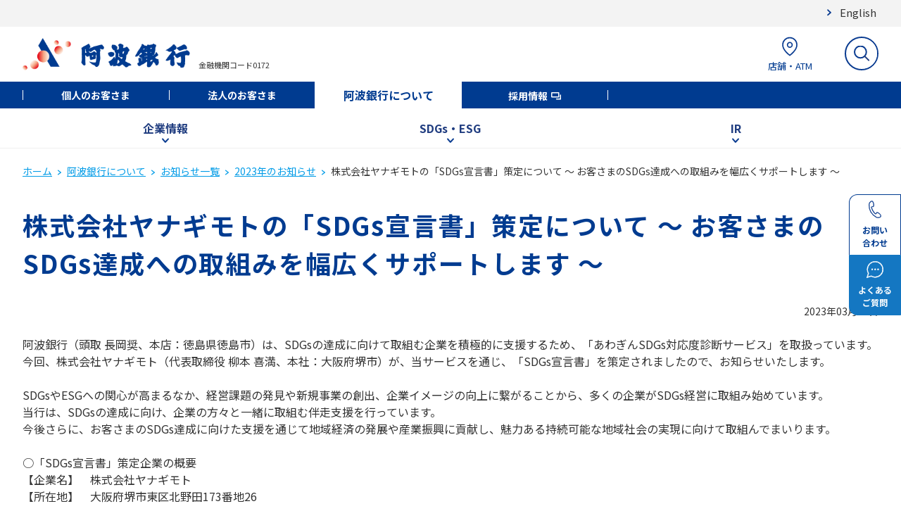

--- FILE ---
content_type: text/html; charset=UTF-8
request_url: https://www.awabank.co.jp/about/news/2023/news20230328e/index.html
body_size: 29398
content:
<!DOCTYPE html>
<html lang="ja">
<head>
<meta charset="utf-8">
<meta http-equiv="Pragma" content="no-cache" />
<meta http-equiv="cache-control" content="no-cache" />
<meta http-equiv="expires" content="0" />
<title>株式会社ヤナギモトの「SDGs宣言書」策定について ～ お客さまのSDGs達成への取組みを幅広くサポートします ～ | 阿波銀行</title>
<meta name="viewport" content="width=device-width, initial-scale=1">
<meta name="format-detection" content="telephone=no,address=no,email=no">
<meta property="og:type" content="article">
<meta property="og:url" content="/about/news/2023/news20230328e/">
<meta property="og:title" content="株式会社ヤナギモトの「SDGs宣言書」策定について ～ お客さまのSDGs達成への取組みを幅広くサポートします ～ | 阿波銀行">
<meta property="og:image" content="/assets/widget/ogp_image.jpg">
<link rel="shortcut icon" href="/assets/favicon.ico">
<link rel="apple-touch-icon" href="/assets/apple-touch-icon.png">
<link rel="icon" type="image/png" href="/assets/android-chrome-192x192.png">
<link rel="stylesheet" href="/assets/css/common_firstview.css" />
<link rel="stylesheet" href="/assets/css/common.css" />
<link rel="stylesheet" href="/assets/css/scroll-hint.css" />
<link rel="stylesheet" href="/assets/css/s_style.css" />
<script src="/assets/js/lib/jquery-3.6.0.min.js"></script>
<script src="/assets/js/lib/scroll-hint.min.js"></script>
<script src="/assets/js/lib/jquery.easing.min.js"></script>
<script src="/assets/js/common_firstview.js"></script>
<script src="/assets/js/s_script.js"></script>
<script src="/assets/analyticstracking.js"></script>
</head>
<body>
<!-- Google Tag Manager (noscript) -->
<noscript><iframe src="https://www.googletagmanager.com/ns.html?id=GTM-MVJ3R7L" height="0" width="0" style="display:none;visibility:hidden"></iframe></noscript>
<noscript><iframe src="https://www.googletagmanager.com/ns.html?id=GTM-MQ9WQXZ" height="0" width="0" style="display:none;visibility:hidden"></iframe></noscript>
<!-- End Google Tag Manager (noscript) -->
<header class="l-header">
    <div class="p-subheader-wrap">
      <div class="p-subheader"><a href="/about/about_awa_bank_eng/" class="p-subheader__link">English</a></div>
    </div>
  <div class="p-header">
    <div class="p-header-left">
      <h1>
        <a tabindex="100" class="p-header-left__logo" href="/"><img class="" alt="阿波銀行" src="/assets/images/logo_header.png" /></a>
      </h1>
      <div class="p-header-left__code">金融機関コード0172</div>
    </div>
    <!-- /.p-header-left -->
    <div class="p-header-right">
      <ul class="p-header-right__nav">
        <!-- 店舗・ATM -->
        <li class="p-header-right__nav-item-wrap -tenpo">
          <a tabindex="100" class="p-header-right__nav-item" href="/kojin/tenpo/search/"><img src="/assets/images/icon_header_tenpo.svg" alt="店舗・ATM" /><span>店舗・ATM</span></a>
        </li>
        <!-- サイト内検索 -->
        <li class="p-header-right__nav-item-wrap -search">
          <form class="p-header-right__search-form" name="iSearchForm" action="https://search-awabank.dga.jp" method="GET" onsubmit="return mysearch(this);">
            <input tabindex="100" class="p-header-right__nav-item iSearchAssist iSearchOption1" type="text" name="kw" value="" placeholder="検索キーワードを入力" autocomplete="off" />
            <input type="hidden" name="env" value="awabank">
            <input type="hidden" name="temp" value="search">
            <input type="hidden" name="ie" value="u">
            <button tabindex="100" class="p-header-right__search-button" type="submit"><img src="/assets/images/icon_header_search.svg" alt="サイト内検索" /></button>
          </form>
        </li>
        <!-- SPメニュー -->
        <li class="p-header-right__nav-item-wrap -sp-menu">
          <a tabindex="100" class="p-header-right__nav-item" href="#"><img src="/assets/images/icon_header_sp-menu.svg" alt="メニュー" />メニュー</a>
        </li>
      </ul>
    </div>
    <!-- /.p-header__right  -->
  </div>
  <!-- /.p-header -->
  <div class="p-global">
    <ul class="p-global__nav">
      <li class="p-global__nav-item"><a tabindex="100" class="p-global__link" href="/kojin/">個人のお客さま</a></li>
      <li class="p-global__nav-item"><a tabindex="100" class="p-global__link" href="/houjin/">法人のお客さま</a></li>
      <li class="p-global__nav-item is-active"><a tabindex="100" class="p-global__link" href="/about/">阿波銀行について</a></li>
      <li class="p-global__nav-item"><a tabindex="100" class="p-global__link" href="/recruit/" target="_blank">採用情報</a></li>
    </ul>
    <!-- /.p-header-global__nav -->
  </div>
  <!-- /.p-header-global -->
  <div class="p-megamenu">
    <div class="p-megamenu__tab-wrap">
      <ul class="p-megamenu__tab">
        <li class="p-megamenu__tab-item">
          <button tabindex="100" class="p-megamenu__tab-item-btn" data-mm="about">企業情報</button>
        </li>
        <li class="p-megamenu__tab-item">
          <button tabindex="100" class="p-megamenu__tab-item-btn" data-mm="sdgs">SDGs・ESG</button>
        </li>
        <li class="p-megamenu__tab-item">
          <button tabindex="100" class="p-megamenu__tab-item-btn" data-mm="ir">IR</button>
        </li>
        <!-- /.p-megamenu__tab-item -->
      </ul>
    </div>
    <div class="p-megamenu__contents-wrap">
      <div class="p-megamenu__contents" style="display: none">
        <!-- 企業情報 -->
        <div class="p-megamenu__content -about" style="display: none">
          <div class="p-megamenu__content-links -small">
            <a tabindex="100" class="p-megamenu__content-link" href="/about/message/"><img loading="lazy" alt="" src="/assets/images/icon_mm_link.svg" /><span class="p-megamenu__content-link-title">頭取メッセージ</span></a>
            <a tabindex="100" class="p-megamenu__content-link" href="/about/kouze/"><img loading="lazy" alt="" src="/assets/images/icon_mm_link.svg" /><span class="p-megamenu__content-link-title">行是・経営方針</span></a>
                        <a tabindex="100" class="p-megamenu__content-link" href="/about/history/"><img loading="lazy" alt="" src="/assets/images/icon_mm_link.svg" /><span class="p-megamenu__content-link-title">当行のあゆみ</span></a>
            <a tabindex="100" class="p-megamenu__content-link" href="/about/gaiyo/"><img loading="lazy" alt="" src="/assets/images/icon_mm_link.svg" /><span class="p-megamenu__content-link-title">当行・グループ会社概要</span></a>
            <a tabindex="100" class="p-megamenu__content-link" href="/about/keikaku/"><img loading="lazy" alt="" src="/assets/images/icon_mm_link.svg" /><span class="p-megamenu__content-link-title">長期経営計画</span></a>
            <a tabindex="100" class="p-megamenu__content-link" href="/about/jyosei/"><img loading="lazy" alt="" src="/assets/images/icon_mm_link.svg" /><span class="p-megamenu__content-link-title">女性の活躍推進</span></a>
            <a tabindex="100" class="p-megamenu__content-link" href="/about/keieisyahosyo/"><img loading="lazy" alt="" src="/assets/images/icon_mm_link.svg" /><span class="p-megamenu__content-link-title">経営者保証ガイドライン</span></a>
          </div>
        </div>
        <!-- SDGs・ESG -->
        <div class="p-megamenu__content -sdgs" style="display: none">
          <div class="p-megamenu__content-links -small">
            <a tabindex="100" class="p-megamenu__content-link" href="/about/sdgs/"><img loading="lazy" alt="" src="/assets/images/icon_mm_link.svg" /><span class="p-megamenu__content-link-title">SDGs・ESG</span></a>
            <a tabindex="100" class="p-megamenu__content-link" href="/about/sdgs/detail/"><img loading="lazy" alt="" src="/assets/images/icon_mm_link.svg" /><span class="p-megamenu__content-link-title">SDGs・ESGへの取組み</span></a>
            <a tabindex="100" class="p-megamenu__content-link" href="/about/sdgs/company/"><img loading="lazy" alt="" src="/assets/images/icon_mm_link.svg" /><span class="p-megamenu__content-link-title">SDGs取組宣言企業</span></a>
            <a tabindex="100" class="p-megamenu__content-link" href="/about/sdgs/tcfd/"><img loading="lazy" alt="" src="/assets/images/icon_mm_link.svg" /><span class="p-megamenu__content-link-title">TCFD提言への取組み</span></a>
            <a tabindex="100" class="p-megamenu__content-link" href="/bank/scholarship/"><img loading="lazy" alt="" src="/assets/images/icon_mm_link.svg" /><span class="p-megamenu__content-link-title">四国アライアンス奨学金返還支援制度</span></a>
          </div>
        </div>
        <!-- IR -->
        <div class="p-megamenu__content -ir" style="display: none">
          <div class="p-megamenu__content-links -small">
            <a tabindex="100" class="p-megamenu__content-link" href="/about/guide/"><img loading="lazy" alt="" src="/assets/images/icon_mm_link.svg" /><span class="p-megamenu__content-link-title">株式のご案内</span></a>
            <a tabindex="100" class="p-megamenu__content-link" href="/about/meeting/"><img loading="lazy" alt="" src="/assets/images/icon_mm_link.svg" /><span class="p-megamenu__content-link-title">株主総会</span></a>
            <a tabindex="100" class="p-megamenu__content-link" href="/about/report/"><img loading="lazy" alt="" src="/assets/images/icon_mm_link.svg" /><span class="p-megamenu__content-link-title">ディスクロージャー誌</span></a>
            <a tabindex="100" class="p-megamenu__content-link" href="/about/tanshin/"><img loading="lazy" alt="" src="/assets/images/icon_mm_link.svg" /><span class="p-megamenu__content-link-title">決算短信</span></a>
            <a tabindex="100" class="p-megamenu__content-link" href="/about/yuka/"><img loading="lazy" alt="" src="/assets/images/icon_mm_link.svg" /><span class="p-megamenu__content-link-title">有価証券報告書</span></a>
            <a tabindex="100" class="p-megamenu__content-link" href="/about/data/"><img loading="lazy" alt="" src="/assets/images/icon_mm_link.svg" /><span class="p-megamenu__content-link-title">電子公告</span></a>
          </div>
        </div>
      </div>
      <!-- /.p-megamenu__contents -->
    </div>
  </div>
  <!-- /.p-megamenu-wrap -->
  <div class="p-sp-menu">
    <div class="p-sp-menu__top">
      <button tabindex="100" class="p-sp-menu__top-close-btn">閉じる</button>
      <form class="p-sp-menu__top-search-form" name="iSearchForm" action="https://search-awabank.dga.jp" method="GET" onsubmit="return mysearch(this);">
        <input tabindex="100" class="p-sp-menu__top-search-box iSearchAssist iSearchOption1" type="text" name="kw" value="" placeholder="検索キーワードを入力" autocomplete="off" />
        <input type="hidden" name="env" value="awabank">
        <input type="hidden" name="temp" value="search">
        <input type="hidden" name="ie" value="u">
        <button tabindex="100" class="p-sp-menu__top-search-button" type="submit"><img src="/assets/images/icon_header_search.svg" alt="サイト内検索" /></button>
      </form>
      <div class="p-sp-menu__top-buttons">
        <a tabindex="100" class="p-sp-menu__top-button" href="https://awabank-faq.custhelp.com/">
          <img class="p-sp-menu__top-button-icon" src="/assets/images/icon_faq.svg" loading="lazy" alt="" />
          <p class="p-sp-menu__top-button-text">よくあるご質問</p>
        </a>
        <a tabindex="100" class="p-sp-menu__top-button" href="/kojin/support/tel/">
          <img class="p-sp-menu__top-button-icon" src="/assets/images/icon_contact.svg" loading="lazy" alt="" />
          <p class="p-sp-menu__top-button-text">お問い合わせ</p>
        </a>
      </div>
    </div>
    <!-- /.p-sp-menu__top -->
    <div class="p-sp-menu__acc-wrap">
      <div class="p-sp-menu__acc">
        <div class="p-sp-menu__acc"><a tabindex="100" class="p-sp-menu__acc-parent -link" href="/kojin/">個人のお客さま</a></div>
        <div class="p-sp-menu__acc"><a tabindex="100" class="p-sp-menu__acc-parent -link" href="/houjin/">法人のお客さま</a></div>
        <div class="p-sp-menu__acc-parent is-open">阿波銀行について</div>
        <ul class="p-sp-menu__acc-content">
          <li class="p-sp-menu__acc-item"><a tabindex="100" class="p-sp-menu__acc-item-title -link" href="/about/">阿波銀行についてTOP</a></li>
          <!-- 企業情報 -->
          <li class="p-sp-menu__acc-item">
            <div class="p-sp-menu__acc-item-title is-open">企業情報</div>
            <div class="p-sp-menu__acc-links">
              <a tabindex="100" class="p-sp-menu__acc-link" href="/about/message/"><img loading="lazy" alt="" src="/assets/images/icon_mm_link.svg" /><span class="p-sp-menu__acc-link-title">頭取メッセージ</span></a>
              <a tabindex="100" class="p-sp-menu__acc-link" href="/about/kouze/"><img loading="lazy" alt="" src="/assets/images/icon_mm_link.svg" /><span class="p-sp-menu__acc-link-title">行是・経営方針</span></a>
              <a tabindex="100" class="p-sp-menu__acc-link" href="/about/gaiyo/"><img loading="lazy" alt="" src="/assets/images/icon_mm_link.svg" /><span class="p-sp-menu__acc-link-title">当行・グループ会社概要</span></a>
              <a tabindex="100" class="p-sp-menu__acc-link" href="/about/keikaku/"><img loading="lazy" alt="" src="/assets/images/icon_mm_link.svg" /><span class="p-sp-menu__acc-link-title">長期経営計画</span></a>
              <a tabindex="100" class="p-sp-menu__acc-link" href="/about/jyosei/"><img loading="lazy" alt="" src="/assets/images/icon_mm_link.svg" /><span class="p-sp-menu__acc-link-title">女性の活躍推進</span></a>
              <a tabindex="100" class="p-sp-menu__acc-link" href="/about/keieisyahosyo/"><img loading="lazy" alt="" src="/assets/images/icon_mm_link.svg" /><span class="p-sp-menu__acc-link-title">経営者保証ガイドライン</span></a>
            </div>
          </li>
          <!-- SDGs・ESG -->
          <li class="p-sp-menu__acc-item">
            <div class="p-sp-menu__acc-item-title">SDGs・ESG</div>
            <div class="p-sp-menu__acc-links">
              <a tabindex="100" class="p-sp-menu__acc-link" href="/about/sdgs/"><img loading="lazy" alt="" src="/assets/images/icon_mm_link.svg" /><span class="p-sp-menu__acc-link-title">SDGs・ESG</span></a>
              <a tabindex="100" class="p-sp-menu__acc-link" href="/about/sdgs/detail/"><img loading="lazy" alt="" src="/assets/images/icon_mm_link.svg" /><span class="p-sp-menu__acc-link-title">SDGs・ESGへの取組み</span></a>
            </div>
          </li>
          <!-- IR -->
          <li class="p-sp-menu__acc-item">
            <div class="p-sp-menu__acc-item-title">IR</div>
            <div class="p-sp-menu__acc-links">
              <a tabindex="100" class="p-sp-menu__acc-link" href="/about/guide/"><img loading="lazy" alt="" src="/assets/images/icon_mm_link.svg" /><span class="p-sp-menu__acc-link-title">株式のご案内</span></a>
              <a tabindex="100" class="p-sp-menu__acc-link" href="/about/meeting/"><img loading="lazy" alt="" src="/assets/images/icon_mm_link.svg" /><span class="p-sp-menu__acc-link-title">株主総会</span></a>
              <a tabindex="100" class="p-sp-menu__acc-link" href="/about/report/"><img loading="lazy" alt="" src="/assets/images/icon_mm_link.svg" /><span class="p-sp-menu__acc-link-title">ディスクロージャー誌</span></a>
              <a tabindex="100" class="p-sp-menu__acc-link" href="/about/tanshin/"><img loading="lazy" alt="" src="/assets/images/icon_mm_link.svg" /><span class="p-sp-menu__acc-link-title">決算短信</span></a>
              <a tabindex="100" class="p-sp-menu__acc-link" href="/about/yuka/"><img loading="lazy" alt="" src="/assets/images/icon_mm_link.svg" /><span class="p-sp-menu__acc-link-title">有価証券報告書</span></a>
              <a tabindex="100" class="p-sp-menu__acc-link" href="/about/data/"><img loading="lazy" alt="" src="/assets/images/icon_mm_link.svg" /><span class="p-sp-menu__acc-link-title">電子公告</span></a>
            </div>
          </li>
        </ul>
      </div>
      <div class="p-sp-menu__acc"><a tabindex="100" class="p-sp-menu__acc-parent -link" href="/recruit/" target="_blank">採用情報</a></div>
    </div>
    <!-- /.p-sp-menu__accordion -->
    <div class="p-sp-menu__bottom">
      <button tabindex="100" class="p-sp-menu__bottom-btn">閉じる</button>
    </div>
    <!-- /.p-sp-menu__bottom -->
  </div>
</header>
<!-- 追従ボタン -->
<div class="c-fixed_area">
  <ul class="c-fixed_area__list">
    <li class="c-fixed_area__list_item">
      <a class="c-fixed_area__link c-fixed_area__link--contact" href="/kojin/support/tel/" tabindex="200"><span class="c-fixed_area__text_unit">お問い</span><span class="c-fixed_area__text_unit">合わせ</span></a>
    </li>
    <li class="c-fixed_area__list_item">
      <a class="c-fixed_area__link c-fixed_area__link--qa" href="https://awabank-faq.custhelp.com/" tabindex="200"><span class="c-fixed_area__text_unit">よくある</span><span class="c-fixed_area__text_unit">ご質問</span></a>
    </li>
  </ul>
</div>
<div id="page_top" class="c-speak_anchor">ページの先頭です</div>
<main class="l-main">
<div class="c-container">
<div class="c-container__inner">
<div class="c-breadcrumb__wrap">
  <ol class="c-breadcrumb">
    <li class="c-breadcrumb__item">
      <a class="c-breadcrumb__link" href="/" tabindex="100">ホーム</a>
    </li>
    <li class="c-breadcrumb__item">
      <a class="c-breadcrumb__link" href="/about/" tabindex="100">阿波銀行について</a>
    </li>
    <li class="c-breadcrumb__item">
      <a class="c-breadcrumb__link" href="/about/news/" tabindex="100">お知らせ一覧</a>
    </li>
    <li class="c-breadcrumb__item">
      <a class="c-breadcrumb__link" href="/about/news/2023/" tabindex="100">2023年のお知らせ</a>
    </li>
    <li class="c-breadcrumb__item">
      <span class="c-breadcrumb__current">株式会社ヤナギモトの「SDGs宣言書」策定について ～ お客さまのSDGs達成への取組みを幅広くサポートします ～</span>
    </li>
  </ol>
</div>
<div class="c-title__wrap">
  <h1 class="c-title c-title--01">株式会社ヤナギモトの「SDGs宣言書」策定について ～ お客さまのSDGs達成への取組みを幅広くサポートします ～</h1>
</div>
<p class="u-text_all_right">2023年03月28日</p>
<p class="u-fs_all_16">阿波銀行（頭取 長岡奨、本店：徳島県徳島市）は、SDGsの達成に向けて取組む企業を積極的に支援するため、「あわぎんSDGs対応度診断サービス」を取扱っています。<br />今回、株式会社ヤナギモト（代表取締役 柳本 喜満、本社：大阪府堺市）が、当サービスを通じ、「SDGs宣言書」を策定されましたので、お知らせいたします。</p>
<p class="u-fs_all_16">SDGsやESGへの関心が高まるなか、経営課題の発見や新規事業の創出、企業イメージの向上に繋がることから、多くの企業がSDGs経営に取組み始めています。<br />当行は、SDGsの達成に向け、企業の方々と一緒に取組む伴走支援を行っています。<br />今後さらに、お客さまのSDGs達成に向けた支援を通じて地域経済の発展や産業振興に貢献し、魅力ある持続可能な地域社会の実現に向けて取組んでまいります。<br /><br />○「SDGs宣言書」策定企業の概要<br />【企業名】　株式会社ヤナギモト<br />【所在地】　大阪府堺市東区北野田173番地26<br />【代表者】　柳本　喜満<br />【業　種】　鋳物製造業<br />【設　立】　1988年2月26日<br /><br />○あわぎんSDGs対応度診断サービス<br />当サービスは、SDGsの達成に向け取組む企業をサポートするため、①SDGs対応度診断チェックシート（※）によるお客さまの取組状況の評価（評価レポート作成）、②現状認識（評価レポート）を踏まえ、お客さまとの対話による具体的な取組み内容（SDGsアプローチシート）の策定、③環境・社会・経済の３側面でのアプローチシートを基にした「SDGs宣言書」の策定、をご提供するものです。<br />また、「SDGs宣言書」策定後も、取組み内容の継続的なサポートや再評価等により、SDGsの達成に向けた実効性の高い取組み支援を行ってまいります。<br />※本サービスで使用するチェックシートは地域の課題等を盛り込み、SOMPOリスクマネジメント株式会社と当行が共同開発したものです。</p>
<div class="c-link_box__wrap">
<p class="c-link_box"><span class="c-link_box__inner"><a class="c-link_box__link c-link_box__link--pdf" tabindex="200" title="PDFが別窓ウィンドウで開きます" href="/assets/news20230328e.pdf" target="_blank" rel="noopener">SDGs宣言書・PDFはこちら</a></span></p>
</div>
</div>
</div>
</main>
<footer class="l-footer">
  <div class="c-page_top is-none">
    <a class="c-page_top__link" href="#page_top" tabindex="200"><img src="/assets/images/icon_page_top.svg" alt="ページの先頭へ" width="51" height="51" /></a>
  </div>
  <div class="p-footer-sitemap">
    <div class="p-footer-sitemap__tab-wrap">
      <ul class="p-footer-sitemap__tab">
        <li class="p-footer-sitemap__tab-item"><a tabindex="300" class="p-footer-sitemap__link" href="/kojin/">個人のお客さま</a></li>
        <li class="p-footer-sitemap__tab-item"><a tabindex="300" class="p-footer-sitemap__link" href="/houjin/">法人のお客さま</a></li>
        <li class="p-footer-sitemap__tab-item is-active"><a tabindex="300" class="p-footer-sitemap__link" href="/about/">阿波銀行について</a></li>
        <li class="p-footer-sitemap__tab-item"><a tabindex="300" class="p-footer-sitemap__link" href="/recruit/" target="_blank">採用情報</a></li>
      </ul>
    </div>
    <div class="p-footer-sitemap__menu-wrap">
      <div class="p-footer-sitemap__menus">
        <div class="p-footer-sitemap__menu">
          <!-- 企業情報 -->
          <div class="p-footer-sitemap__menu-title -about -nonlink"><span>企業情報</span></div>
          <ul class="p-footer-sitemap__menu-list">
            <li class="p-footer-sitemap__menu-list-item"><a href="/about/message/">頭取メッセージ</a></li>
            <li class="p-footer-sitemap__menu-list-item"><a href="/about/kouze/">行是・経営方針</a></li>
            <li class="p-footer-sitemap__menu-list-item"><a href="/about/history/">当行のあゆみ</a></li>
            <li class="p-footer-sitemap__menu-list-item"><a href="/about/gaiyo/">当行・グループ会社概要</a></li>
            <li class="p-footer-sitemap__menu-list-item"><a href="/about/keikaku/">長期経営計画</a></li>
            <li class="p-footer-sitemap__menu-list-item"><a href="/about/jyosei/">女性の活躍推進</a></li>
            <li class="p-footer-sitemap__menu-list-item"><a href="/about/keieisyahosyo/">経営者保証ガイドライン</a></li>
          </ul>
        </div>
        <div class="p-footer-sitemap__menu">
          <!-- SDGs・ESG -->
          <div class="p-footer-sitemap__menu-title -sdgs -nonlink"><span>SDGs・ESG</span></div>
          <ul class="p-footer-sitemap__menu-list">
            <li class="p-footer-sitemap__menu-list-item"><a href="/about/sdgs/">SDGs・ESG</a></li>
            <li class="p-footer-sitemap__menu-list-item"><a href="/about/sdgs/detail/">SDGs・ESGへの取組み</a></li>
            <li class="p-footer-sitemap__menu-list-item"><a href="/about/sdgs/company/">SDGs取組宣言企業</a></li>
            <li class="p-footer-sitemap__menu-list-item"><a href="/about/sdgs/tcfd/">TCFD提言への取組み</a></li>
            <li class="p-footer-sitemap__menu-list-item"><a href="/bank/scholarship/" target="_blank">四国アライアンス<br>奨学金返還支援制度</a></li>
          </ul>
        </div>
        <div class="p-footer-sitemap__menu">
          <!-- IR -->
          <div class="p-footer-sitemap__menu-title -ir -nonlink"><span>IR</span></div>
          <ul class="p-footer-sitemap__menu-list">
            <li class="p-footer-sitemap__menu-list-item"><a href="/about/guide/">株式のご案内</a></li>
            <li class="p-footer-sitemap__menu-list-item"><a href="/about/meeting/">株主総会</a></li>
            <li class="p-footer-sitemap__menu-list-item"><a href="/about/report/">ディスクロージャー誌</a></li>
            <li class="p-footer-sitemap__menu-list-item"><a href="/about/tanshin/">決算短信</a></li>
            <li class="p-footer-sitemap__menu-list-item"><a href="/about/yuka/">有価証券報告書</a></li>
            <li class="p-footer-sitemap__menu-list-item"><a href="/about/data/">電子公告</a></li>
          </ul>
        </div>
      </div>
      <div class="p-footer-sitemap__sns">
        <a tabindex="300" class="p-footer-sitemap__sns-link" href="https://www.facebook.com/awabk.official" target="_blank"><img loading="lazy" alt="" src="/assets/images/icon_fb.svg" /></a>
        <a tabindex="300" class="p-footer-sitemap__sns-link" href="https://twitter.com/awabk_official" target="_blank"><img loading="lazy" alt="" src="/assets/images/icon_tw.svg" /></a>
        <a tabindex="300" class="p-footer-sitemap__sns-link" href="https://www.youtube.com/channel/UCxdKEXnpU_dZ-qDALE4KO1A" target="_blank"><img loading="lazy" alt="" src="/assets/images/icon_yt.svg" /></a>
        <a tabindex="300" class="p-footer-sitemap__sns-link" href="/kojin/sns/"><img loading="lazy" alt="" src="/assets/images/icon_line.svg" style="max-width:40px;" /></a>
        <a tabindex="300" class="p-footer-sitemap__sns-link" href="https://www.instagram.com/awabk.official/" target="_blank"><img loading="lazy" alt="" src="/assets/icon_insta.svg" style="max-width:40px;" /></a>
      </div>
    </div>
  </div>
  <div class="p-footer-faq-wrap">
    <a tabindex="300" class="p-footer-faq" href="https://awabank-faq.custhelp.com/">
      <div class="p-footer-faq__icon">
        <img src="/assets/images/icon_footer_fqa.svg" loading="lazy" alt="" />
      </div>
      <p class="p-footer-faq__text">よくあるご質問</p>
    </a>
  </div>
  <!-- #footer_sitemap -->
  <div class="p-footer-nav-wrap">
    <ul class="p-footer-nav">
      <li class="p-footer-nav__item"><a tabindex="300" href="/kojin/sitemap/">サイトマップ</a></li>
      <li class="p-footer-nav__item"><a tabindex="300" href="/policy/">金融取引に関わる方針・注意事項</a></li>
      <li class="p-footer-nav__item"><a tabindex="300" href="/payoff/">ペイオフについて</a></li>
      <li class="p-footer-nav__item"><a tabindex="300" href="/anshin/">安心してご利用いただくために</a></li>
      <li class="p-footer-nav__item"><a tabindex="300" href="/req/">サイトのご利用について</a></li>
      <li class="p-footer-nav__item"><a tabindex="300" href="/policy/privacy/">個人情報保護宣言</a></li>
      <li class="p-footer-nav__item"><a tabindex="300" href="/policy/houjindata/">法人情報等の当行グループでの共有に関するお知らせ</a></li>
      <li class="p-footer-nav__item"><a tabindex="300" href="/policy/purpose/">預貯金口座付番に係る個人番号の利用目的追加のお知らせ</a></li>
      <li class="p-footer-nav__item"><a tabindex="300" href="/policy/kyuminyokin/">休眠預金等活用法に係る異動事由について</a></li>
      <li class="p-footer-nav__item"><a tabindex="300" href="/policy/fiduciary/">「お客さま本位の業務運営」に関する取組方針</a></li>
      <li class="p-footer-nav__item"><a tabindex="300" href="/policy/denshidaiko/">電子決済等代行業者との連携および協働に係る方針について</a></li>
      <li class="p-footer-nav__item"><a tabindex="300" href="/assets/sns_kiyaku.pdf" target="_blank">SNS公式アカウント利用規約について</a></li>
      <li class="p-footer-nav__item"><a tabindex="300" href="/about/invoice/">適格請求書発行事業者登録番号</a></li>
      <li class="p-footer-nav__item"><a tabindex="300" href="/about/assets/multistakeholder.pdf" target="_blank">マルチステークホルダー方針</a></li>
      <li class="p-footer-nav__item"><a tabindex="300" href="/shintaku_touroku_number/">信託契約代理店に関する表示</a></li>
    </ul>
  </div>
  <div class="p-footer-copyright">金融機関コード0172<br />Copyright© The Awa Bank, Limited.</div>
</footer>
<!-- js(assets) -->
<script src="/assets/js/common.js"></script>
<script>
$(function() {
  $('.p-header-right__search-button').off('click');
  $('.p-header-right__search-button').on('click', function() {
    let element = $('.-search .p-header-right__nav-item');
    if ($(element).hasClass('is-active') && $(element).val()) {
      $(element).closest('form').submit();
    } else {
      $(element).toggleClass('is-active');
    }
    return false;
  });
});
</script>
<!-- 2015.10.06 str --><!-- リタゲタグ --> <script src="/assets/js/yahoo_retargeting.js"></script> <script src="//b92.yahoo.co.jp/js/s_retargeting.js"></script> <!-- 2015.10.06 end --> 
</body>
</html>

--- FILE ---
content_type: text/css
request_url: https://www.awabank.co.jp/assets/css/common.css
body_size: 105528
content:
@charset "UTF-8";

/* =====================
  accordion
===================== */
.c-accordion__wrap {
  margin-bottom: 32px;
}

@media screen and (max-width: 767px) {
  .c-accordion__wrap {
    margin-bottom: 24px;
  }
}

.c-accordion__button {
  background-color: transparent;
  border: 2px solid #f0f0f0;
  border-radius: 12px;
  cursor: pointer;
  display: block;
  font-size: 1.8rem;
  font-weight: bold;
  line-height: 1.3;
  padding: 24px 80px 24px 32px;
  position: relative;
  text-align: left;
  -webkit-transition: 0.3s ease-in-out background-color;
  transition: 0.3s ease-in-out background-color;
  width: 100%;
}

.c-accordion__button::after {
  background-color: #fff;
  background-image: url(/assets/images/icon_accordion_close.svg);
  background-position: center;
  background-repeat: no-repeat;
  background-size: 15px 16px;
  border: 2px solid #039ce7;
  border-radius: 50%;
  content: "";
  display: block;
  height: 30px;
  margin-top: -15px;
  position: absolute;
  right: 32px;
  top: 50%;
  -webkit-transition: 0.3s ease-in-out background-color;
  transition: 0.3s ease-in-out background-color;
  width: 30px;
}

.c-accordion__button:hover,
.c-accordion__button:focus {
  background-color: #f7f8fa;
}

.c-accordion__button:hover::after,
.c-accordion__button:focus::after {
  background-color: #039ce7;
  background-image: url(/assets/images/icon_accordion_close_hover.svg);
}

.c-accordion__button:focus {
  outline: none;
}

.c-accordion__button > :last-child {
  margin-bottom: 0;
}

@media screen and (max-width: 767px) {
  .c-accordion__button {
    font-size: 1.8rem;
    padding: 16px 64px 16px 24px;
  }
  .c-accordion__button::after {
    right: 24px;
  }
}

.c-accordion__button.is-open::after {
  background-image: url(/assets/images/icon_accordion_open.svg);
  background-size: 15px 2px;
  border: 2px solid #8a949d;
}

.c-accordion__button.is-open:hover::after,
.c-accordion__button.is-open:focus::after {
  background-color: #fff;
  background-image: url(/assets/images/icon_accordion_open.svg);
  background-size: 15px 2px;
}

.c-accordion__detail {
  padding: 24px 32px;
}

.c-accordion__detail > :last-child {
  margin-bottom: 0;
}

@media screen and (max-width: 767px) {
  .c-accordion__detail {
    padding: 16px 24px;
  }
}

/* =====================
  attention
===================== */
.c-attention {
  border: 2px solid #e60012;
  padding: 24px 24px 0px;
}

@media screen and (max-width: 767px) {
  .c-attention {
    padding: 16px 16px 0px;
  }
}

.c-attention__info {
  border: 2px solid #6e6e6e;
  padding: 24px 24px 0px;
}

@media screen and (max-width: 767px) {
  .c-attention__info {
    padding: 16px 16px 0px;
  }
}

.c-attention__wrap {
  margin-bottom: 24px;
}

@media screen and (max-width: 767px) {
  .c-attention__wrap {
    margin-bottom: 16px;
  }
}

.c-attention__date {
  color: #e60012;
  font-size: 1.4rem;
  margin-bottom: 12px;
}

.c-attention__link {
  color: #e60012;
  font-size: 1.4rem;
  text-decoration: none;
}

.c-attention__link:hover {
  text-decoration: underline;
}

.c-attention__link_wrap {
  position: relative;
}

.c-attention__icon::after {
  display: inline-block;
  margin-right: 4px;
}

.c-attention__icon--blank::after {
  background-image: url(/assets/images/icon_text_link_blank.svg);
  background-repeat: no-repeat;
  background-size: contain;
  content: "";
  height: 11px;
  width: 15px;
}

.c-attention__icon--pdf::after {
  background-color: #039ce7;
  border-radius: 7px;
  color: #fff;
  content: "PDF";
  font-size: 1.1rem;
  font-weight: bold;
  padding: 4px 8px;
  vertical-align: text-bottom;
}

/* =====================
  bg_box
===================== */
.c-bg_box {
  padding: 24px 16px;
}

.c-bg_box > :last-child {
  margin-bottom: 0;
}

.c-bg_box--01 {
  background-color: #eff7ff;
}

.c-bg_box--02 {
  background-color: #f7f8fa;
}

.c-bg_box--03 {
  border: 2px solid #f0f0f0;
}

.c-bg_box__wrap {
  margin-bottom: 32px;
}

@media screen and (max-width: 767px) {
  .c-bg_box__wrap {
    margin-bottom: 24px;
  }
}

/* =====================
  breadcrumb
===================== */
.c-breadcrumb__item {
  display: inline;
  font-size: 0;
  line-height: 0;
}

.c-breadcrumb__item + .c-breadcrumb__item::before {
  background-image: url(/assets/images/icon_link_burette_01.svg);
  background-position: center;
  background-repeat: no-repeat;
  background-size: contain;
  content: "";
  display: inline-block;
  height: 8px;
  line-height: 1;
  margin: 0 8px;
  width: 5px;
}

.c-breadcrumb__link {
  color: #039ce7;
  font-size: 1.4rem;
  line-height: 1.5;
  text-decoration: underline;
}

.c-breadcrumb__link:hover {
  text-decoration: none;
}

.c-breadcrumb__current {
  font-size: 1.4rem;
  line-height: 1.5;
}

.c-breadcrumb__wrap {
  margin-bottom: 38px;
  margin-top: 22px;
}

@media screen and (max-width: 767px) {
  .c-breadcrumb__wrap {
    margin-bottom: 30px;
    margin-top: 19px;
  }
}

/* =====================
  button
===================== */
.c-button {
  display: inline-block;
  position: relative;
  text-align: center;
  width: 343px;
}

@media screen and (max-width: 767px) {
  .c-button {
    width: 100%;
  }
}

.c-button--sm {
  min-width: 126px;
  width: auto;
}

.c-button--sm .c-button__link {
  font-size: 1.4rem;
  min-height: initial;
}

.c-button--sm .c-button__link--primary_01,
.c-button--sm .c-button__link--primary_02,
.c-button--sm .c-button__link--secondary {
  padding: 8px 40px 8px 8px;
}

.c-button--sm .c-button__link--primary_01::after,
.c-button--sm .c-button__link--primary_02::after,
.c-button--sm .c-button__link--secondary::after {
  right: 16px;
}

.c-button--sm .c-button__link--primary_01:hover::after,
.c-button--sm .c-button__link--primary_02:hover::after,
.c-button--sm .c-button__link--secondary:hover::after {
  right: 8px;
}

.c-button--sm .c-button__link--primary_01.c-button__link--blank::after,
.c-button--sm .c-button__link--primary_02.c-button__link--blank::after,
.c-button--sm .c-button__link--secondary.c-button__link--blank::after {
  background-image: url(/assets/images/icon_link_blank_off_n.svg);
  background-position: center;
  background-repeat: no-repeat;
  background-size: 20px 15px;
  content: "";
  display: block;
  height: 16px;
  margin-top: -5px;
  position: absolute;
  right: 15px;
  top: 50%;
  -webkit-transition: 0.3s ease-in background-image;
  transition: 0.3s ease-in background-image;
  width: 20px;
}

.c-button--sm .c-button__link--primary_01.c-button__link--blank:hover::after,
.c-button--sm .c-button__link--primary_01.c-button__link--blank:focus::after,
.c-button--sm .c-button__link--primary_02.c-button__link--blank:hover::after,
.c-button--sm .c-button__link--primary_02.c-button__link--blank:focus::after,
.c-button--sm .c-button__link--secondary.c-button__link--blank:hover::after,
.c-button--sm .c-button__link--secondary.c-button__link--blank:focus::after {
  background-image: url(/assets/images/icon_link_blank_on_w.svg);
  right: 15px;
}

.c-button--sm .c-button__link--prev {
  padding: 8px 8px 8px 40px;
}

.c-button--sm .c-button__link--prev::before {
  left: 16px;
}

.c-button--sm .c-button__link--prev:hover::before {
  left: 8px;
}

.c-button__wrap {
  margin-bottom: 32px;
}

@media screen and (max-width: 767px) {
  .c-button__wrap {
    margin-bottom: 24px;
  }
}

.c-button__inner {
  display: -webkit-box;
  display: -ms-flexbox;
  display: flex;
}

.c-button__link {
  -webkit-box-align: center;
  -ms-flex-align: center;
  align-items: center;
  border-radius: 50px;
  cursor: pointer;
  display: -webkit-box;
  display: -ms-flexbox;
  display: flex;
  font-size: 1.8rem;
  font-weight: bold;
  min-height: 3.8em;
  width: 100%;
}

@media screen and (max-width: 767px) {
  .c-button__link {
    font-size: 1.6rem;
  }
}

.c-button__link:focus {
  outline: none;
}

.c-button__link--primary_01 {
  background-color: #003b90;
  border: none;
  color: #fff;
  padding: 8px 56px 8px 32px;
  text-decoration: none;
  -webkit-transition: 0.3s ease background-color;
  transition: 0.3s ease background-color;
}

.c-button__link--primary_01::after {
  background-image: url(/assets/images/icon_btn_arrow_01.svg);
  background-repeat: no-repeat;
  background-size: contain;
  content: "";
  height: 12px;
  margin-top: -4px;
  position: absolute;
  right: 32px;
  top: 50%;
  -webkit-transition: 0.3s ease right;
  transition: 0.3s ease right;
  width: 15px;
}

.c-button__link--primary_01:hover,
.c-button__link--primary_01:focus {
  background-color: #002f72;
}

.c-button__link--primary_01:hover::after,
.c-button__link--primary_01:focus::after {
  right: 24px;
}

.c-button__link--primary_01.c-button__link--pdf::after {
  background-image: none;
  background-repeat: no-repeat;
  border: 1px solid white;
  border-radius: 10px;
  color: white;
  content: "PDF";
  display: block;
  font-size: 1.1rem;
  line-height: 0;
  margin-top: -9px;
  min-width: 40px;
  padding: 8px 6px;
  position: absolute;
  right: 10px;
  text-align: center;
  top: 50%;
  -webkit-transition: background-color 0.3s ease-in 0s;
  transition: background-color 0.3s ease-in 0s;
  width: auto;
}

.c-button__link--primary_01.c-button__link--pdf:hover::after,
.c-button__link--primary_01.c-button__link--pdf:focus::after {
  background-color: #fff;
  color: #003b90;
  right: 10px;
}

.c-button__link--primary_01.c-button__link--blank::after {
  background-image: url(/assets/images/icon_link_blank_off_w.svg);
  background-position: center;
  background-repeat: no-repeat;
  background-size: 20px 15px;
  content: "";
  display: block;
  height: 16px;
  margin-top: -5px;
  position: absolute;
  right: 24px;
  top: 50%;
  -webkit-transition: 0.3s ease-in background-image;
  transition: 0.3s ease-in background-image;
  width: 20px;
}

.c-button__link--primary_01.c-button__link--blank:hover::after,
.c-button__link--primary_01.c-button__link--blank:focus::after {
  background-image: url(/assets/images/icon_link_blank_on_w.svg);
  right: 24px;
}

.c-button__link--primary_02 {
  background-color: #1477c2;
  border: none;
  color: #fff;
  padding: 8px 56px 8px 32px;
  text-decoration: none;
}

.c-button__link--primary_02::after {
  background-image: url(/assets/images/icon_btn_arrow_01.svg);
  background-repeat: no-repeat;
  background-size: contain;
  content: "";
  height: 12px;
  margin-top: -4px;
  position: absolute;
  right: 32px;
  top: 50%;
  -webkit-transition: 0.3s ease right;
  transition: 0.3s ease right;
  width: 15px;
}

.c-button__link--primary_02:hover::after,
.c-button__link--primary_02:focus::after {
  right: 24px;
}

.c-button__link--primary_02.c-button__link--pdf::after {
  background-image: none;
  background-repeat: no-repeat;
  border: 1px solid white;
  border-radius: 10px;
  color: white;
  content: "PDF";
  display: block;
  font-size: 1.1rem;
  line-height: 0;
  margin-top: -9px;
  min-width: 40px;
  padding: 8px 6px;
  position: absolute;
  right: 10px;
  text-align: center;
  top: 50%;
  -webkit-transition: background-color 0.3s ease-in 0s;
  transition: background-color 0.3s ease-in 0s;
  width: auto;
}

.c-button__link--primary_02.c-button__link--pdf:hover::after,
.c-button__link--primary_02.c-button__link--pdf:focus::after {
  background-color: #fff;
  color: #1477c2;
  right: 10px;
}

.c-button__link--primary_02.c-button__link--blank::after {
  background-image: url(/assets/images/icon_link_blank_off_w.svg);
  background-position: center;
  background-repeat: no-repeat;
  background-size: 20px 15px;
  content: "";
  display: block;
  height: 16px;
  margin-top: -5px;
  position: absolute;
  right: 24px;
  top: 50%;
  -webkit-transition: 0.3s ease-in background-image;
  transition: 0.3s ease-in background-image;
  width: 20px;
}

.c-button__link--primary_02.c-button__link--blank:hover::after,
.c-button__link--primary_02.c-button__link--blank:focus::after {
  background-image: url(/assets/images/icon_link_blank_on_w.svg);
  right: 24px;
}

.c-button__link--secondary {
  background-color: #fff;
  border: 2px solid #003b90;
  color: #003b90;
  padding: 8px 56px 8px 32px;
  text-decoration: none;
  -webkit-transition: 0.3s ease background-color, 0.3s ease color;
  transition: 0.3s ease background-color, 0.3s ease color;
}

.c-button__link--secondary::after {
  background-image: url(/assets/images/icon_btn_arrow_02.svg);
  background-repeat: no-repeat;
  background-size: contain;
  content: "";
  height: 12px;
  margin-top: -4px;
  position: absolute;
  right: 32px;
  top: 50%;
  -webkit-transition: 0.3s ease right, 0.3s ease background-image;
  transition: 0.3s ease right, 0.3s ease background-image;
  width: 15px;
}

.c-button__link--secondary:hover,
.c-button__link--secondary:focus {
  background-color: #003b90;
  color: #fff;
}

.c-button__link--secondary:hover::after,
.c-button__link--secondary:focus::after {
  background-image: url(/assets/images/icon_btn_arrow_01.svg);
  right: 24px;
}

.c-button__link--secondary.c-button__link--pdf::after {
  background-image: none;
  background-repeat: no-repeat;
  border: 1px solid #003b90;
  border-radius: 10px;
  color: #003b90;
  content: "PDF";
  display: block;
  font-size: 1.1rem;
  line-height: 0;
  margin-top: -9px;
  min-width: 40px;
  padding: 8px 6px;
  position: absolute;
  right: 10px;
  text-align: center;
  top: 50%;
  -webkit-transition: background-color 0.3s ease-in 0s;
  transition: background-color 0.3s ease-in 0s;
  width: auto;
}

.c-button__link--secondary.c-button__link--pdf:hover::after,
.c-button__link--secondary.c-button__link--pdf:focus::after {
  border: 1px solid white;
  color: white;
  right: 10px;
}

.c-button__link--secondary.c-button__link--blank::after {
  background-image: url(/assets/images/icon_link_blank_off_n.svg);
  background-position: center;
  background-repeat: no-repeat;
  background-size: 20px 15px;
  content: "";
  display: block;
  height: 16px;
  margin-top: -5px;
  position: absolute;
  right: 24px;
  top: 50%;
  -webkit-transition: 0.3s ease-in background-image;
  transition: 0.3s ease-in background-image;
  width: 20px;
}

.c-button__link--secondary.c-button__link--blank:hover::after,
.c-button__link--secondary.c-button__link--blank:focus::after {
  background-image: url(/assets/images/icon_link_blank_on_w.svg);
  right: 24px;
}

.c-button__link--prev {
  border: 2px solid #003b90;
  color: #003b90;
  padding: 8px 32px 8px 56px;
  text-decoration: none;
  -webkit-transition: 0.3s ease background-color, 0.3s ease color;
  transition: 0.3s ease background-color, 0.3s ease color;
}

.c-button__link--prev::before {
  background-image: url(/assets/images/icon_btn_arrow_02.svg);
  background-repeat: no-repeat;
  background-size: contain;
  content: "";
  height: 12px;
  left: 32px;
  margin-top: -6px;
  position: absolute;
  top: 50%;
  -webkit-transform: rotate(180deg);
  transform: rotate(180deg);
  -webkit-transition: 0.3s ease left, 0.3s ease background-image;
  transition: 0.3s ease left, 0.3s ease background-image;
  width: 15px;
}

.c-button__link--prev:hover,
.c-button__link--prev:focus {
  background-color: #003b90;
  color: #fff;
}

.c-button__link--prev:hover::before,
.c-button__link--prev:focus::before {
  background-image: url(/assets/images/icon_btn_arrow_01.svg);
  left: 24px;
}

.c-button__link--download.c-button__link--secondary::after {
  background-image: url(/assets/images/icon_btn_download_01.svg);
  margin-top: -6px;
}

.c-button__link--download.c-button__link--secondary:hover::after,
.c-button__link--download.c-button__link--secondary:focus::after {
  background-image: url(/assets/images/icon_btn_download_02.svg);
  right: 32px;
}

.c-button__link--blank::after {
  background-image: url(/assets/images/icon_link_blank_off.svg);
  background-position: center;
  background-repeat: no-repeat;
  background-size: 20px 15px;
  content: "";
  display: block;
  height: 16px;
  margin-top: -5px;
  position: absolute;
  right: 32px;
  top: 50%;
  -webkit-transition: 0.3s ease-in background-image;
  transition: 0.3s ease-in background-image;
  width: 20px;
}

.c-button__link--blank:hover::after,
.c-button__link--blank:focus::after {
  background-image: url(/assets/images/icon_link_blank_on.svg);
  right: 24px;
}

.c-button__text {
  display: block;
  width: 100%;
}

/* =====================
  column_image
===================== */
.c-column_image--full {
  margin-left: -32px;
  margin-right: -32px;
}

@media all and (max-width: 767px) {
  .c-column_image--full {
    margin-left: -16px;
    margin-right: -16px;
  }
}

@media all and (min-width: 1280px) {
  .c-column_image--full {
    margin-left: calc((100vw - 1216px) / 2 * -1);
    margin-right: calc((100vw - 1216px) / 2 * -1);
  }
}

.c-column_image--full .c-column_image__col {
  margin: 0 auto;
  max-width: 1400px;
  text-align: center;
}

.c-column_image--full .c-column_image__col > :last-child {
  margin-bottom: 0;
}

.c-column_image--col1 .c-column_image__col {
  margin-bottom: 32px;
  text-align: center;
}

.c-column_image--col1 .c-column_image__col > :last-child {
  margin-bottom: 0;
}

.c-column_image--col2 {
  display: -webkit-box;
  display: -ms-flexbox;
  display: flex;
  -ms-flex-wrap: wrap;
  flex-wrap: wrap;
}

@media screen and (max-width: 767px) {
  .c-column_image--col2 {
    display: block;
  }
}

.c-column_image--col2 .c-column_image__col {
  text-align: center;
  width: 48.68%;
}

.c-column_image--col2 .c-column_image__col > :last-child {
  margin-bottom: 0;
}

.c-column_image--col2 .c-column_image__col:nth-child(n + 3) {
  margin-top: 2.64%;
}

.c-column_image--col2 .c-column_image__col:nth-child(even) {
  margin-left: 2.64%;
}

@media screen and (max-width: 767px) {
  .c-column_image--col2 .c-column_image__col {
    width: 100%;
  }
  .c-column_image--col2 .c-column_image__col:not(:first-child) {
    margin-top: 16px;
  }
  .c-column_image--col2 .c-column_image__col:nth-child(even) {
    margin-left: 0;
  }
}

.c-column_image--col2_right_wide {
  display: -webkit-box;
  display: -ms-flexbox;
  display: flex;
  -ms-flex-wrap: wrap;
  flex-wrap: wrap;
}

@media screen and (max-width: 767px) {
  .c-column_image--col2_right_wide {
    display: block;
  }
}

.c-column_image--col2_right_wide .c-column_image__col > :last-child {
  margin-bottom: 0;
}

.c-column_image--col2_right_wide .c-column_image__col:nth-child(n + 3) {
  margin-top: 2.64%;
}

.c-column_image--col2_right_wide .c-column_image__col:nth-child(odd) {
  text-align: center;
  width: 31.573%;
}

.c-column_image--col2_right_wide .c-column_image__col:nth-child(even) {
  margin-left: 2.64%;
  width: 65.787%;
}

@media screen and (max-width: 767px) {
  .c-column_image--col2_right_wide .c-column_image__col:nth-child(odd) {
    width: 100%;
  }
  .c-column_image--col2_right_wide .c-column_image__col:nth-child(even) {
    margin-left: 0;
    width: 100%;
  }
  .c-column_image--col2_right_wide .c-column_image__col:not(:first-child) {
    margin-top: 16px;
  }
}

.c-column_image--col2_left_wide {
  display: -webkit-box;
  display: -ms-flexbox;
  display: flex;
  -ms-flex-wrap: wrap;
  flex-wrap: wrap;
}

@media screen and (max-width: 767px) {
  .c-column_image--col2_left_wide {
    -webkit-box-orient: vertical;
    -webkit-box-direction: reverse;
    -ms-flex-direction: column-reverse;
    flex-direction: column-reverse;
  }
}

.c-column_image--col2_left_wide .c-column_image__col > :last-child {
  margin-bottom: 0;
}

.c-column_image--col2_left_wide .c-column_image__col:nth-child(n + 3) {
  margin-top: 2.64%;
}

.c-column_image--col2_left_wide .c-column_image__col:nth-child(even) {
  margin-left: 2.64%;
  text-align: center;
  width: 31.573%;
}

.c-column_image--col2_left_wide .c-column_image__col:nth-child(odd) {
  width: 65.787%;
}

@media screen and (max-width: 767px) {
  .c-column_image--col2_left_wide .c-column_image__col:nth-child(odd) {
    width: 100%;
  }
  .c-column_image--col2_left_wide .c-column_image__col:nth-child(even) {
    margin-left: 0;
    width: 100%;
  }
  .c-column_image--col2_left_wide .c-column_image__col:not(:nth-child(2)) {
    margin-top: 16px;
  }
}

.c-column_image--col3 {
  display: -webkit-box;
  display: -ms-flexbox;
  display: flex;
  -ms-flex-wrap: wrap;
  flex-wrap: wrap;
}

.c-column_image--col3 .c-column_image__col {
  margin-left: 2.64%;
  text-align: center;
  width: 31.573%;
}

.c-column_image--col3 .c-column_image__col:nth-child(n + 4) {
  margin-top: 2.64%;
}

.c-column_image--col3 .c-column_image__col:nth-child(3n + 1) {
  margin-left: 0;
}

@media screen and (max-width: 767px) {
  .c-column_image--col3 .c-column_image__col {
    margin-left: 0;
    width: 100%;
  }
  .c-column_image--col3 .c-column_image__col:not(:first-child) {
    margin-top: 16px;
  }
}

.c-column_image__wrap {
  margin-bottom: 24px;
  min-height: 0%;
}

@media screen and (max-width: 767px) {
  .c-column_image__wrap {
    margin-bottom: 16px;
  }
}

/* =====================
  column2
===================== */
.c-column2 {
  display: -webkit-box;
  display: -ms-flexbox;
  display: flex;
  -ms-flex-wrap: wrap;
  flex-wrap: wrap;
}

@media screen and (max-width: 767px) {
  .c-column2 {
    display: block;
  }
}

@media screen and (max-width: 767px) {
  .c-column2--sp_col2 {
    display: -webkit-box;
    display: -ms-flexbox;
    display: flex;
    -ms-flex-wrap: wrap;
    flex-wrap: wrap;
  }
  .c-column2--sp_col2 .c-column2__col {
    width: 48.68%;
  }
  .c-column2--sp_col2 .c-column2__col:nth-child(even) {
    margin-left: 2.64%;
  }
  .c-column2--sp_col2 .c-column2__col:not(:first-child) {
    margin-top: 0;
  }
  .c-column2--sp_col2 .c-column2__col:nth-child(n + 3) {
    margin-top: 2.64%;
  }
}

.c-column2--separator .c-column2__col:nth-child(even) {
  position: relative;
}

.c-column2--separator .c-column2__col:nth-child(even)::before {
  background-color: #f0f0f0;
  content: "";
  display: block;
  height: 100%;
  left: -2.64%;
  margin-left: -3px;
  position: absolute;
  width: 1px;
}

@media screen and (max-width: 767px) {
  .c-column2--separator .c-column2__col:nth-child(even) {
    margin-top: 32px;
  }
  .c-column2--separator .c-column2__col:nth-child(even)::before {
    height: 1px;
    left: auto;
    margin-left: 0;
    top: -16px;
    width: 100%;
  }
}

.c-column2__wrap {
  margin-bottom: 32px;
}

@media screen and (max-width: 767px) {
  .c-column2__wrap {
    margin-bottom: 24px;
  }
}

.c-column2__col {
  width: 48.68%;
}

.c-column2__col > :last-child {
  margin-bottom: 0;
}

.c-column2__col:nth-child(n + 3) {
  margin-top: 2.64%;
}

.c-column2__col:nth-child(even) {
  margin-left: 2.64%;
}

@media screen and (max-width: 767px) {
  .c-column2__col:nth-child(even) {
    margin-left: 0;
  }
}

@media screen and (max-width: 767px) {
  .c-column2__col {
    width: 100%;
  }
  .c-column2__col:not(:first-child) {
    margin-top: 24px;
  }
}

/* =====================
  column3
===================== */
.c-column3 {
  display: -webkit-box;
  display: -ms-flexbox;
  display: flex;
  -ms-flex-wrap: wrap;
  flex-wrap: wrap;
}

@media screen and (max-width: 767px) {
  .c-column3 {
    display: block;
  }
}

@media screen and (max-width: 767px) {
  .c-column3--sp_col2 {
    display: -webkit-box;
    display: -ms-flexbox;
    display: flex;
    -ms-flex-wrap: wrap;
    flex-wrap: wrap;
  }
  .c-column3--sp_col2 .c-column3__col {
    width: 48.68%;
  }
  .c-column3--sp_col2 .c-column3__col:nth-child(3n + 1) {
    margin-left: 0;
  }
  .c-column3--sp_col2 .c-column3__col:nth-child(even) {
    margin-left: 2.64%;
  }
  .c-column3--sp_col2 .c-column3__col:not(:first-child) {
    margin-top: 0;
  }
  .c-column3--sp_col2 .c-column3__col:nth-child(n + 3) {
    margin-top: 2.64%;
  }
}

.c-column3__wrap {
  margin-bottom: 32px;
}

@media screen and (max-width: 767px) {
  .c-column3__wrap {
    margin-bottom: 24px;
  }
}

.c-column3__col {
  margin-left: 2.64%;
  width: 31.573%;
}

.c-column3__col > :last-child {
  margin-bottom: 0;
}

.c-column3__col:nth-child(n + 4) {
  margin-top: 2.64%;
}

.c-column3__col:nth-child(3n + 1) {
  margin-left: 0;
}

@media screen and (max-width: 767px) {
  .c-column3__col {
    margin-left: 0;
    width: 100%;
  }
  .c-column3__col:not(:first-child) {
    margin-top: 24px;
  }
}

/* =====================
  column4
===================== */
.c-column4 {
  display: -webkit-box;
  display: -ms-flexbox;
  display: flex;
  -ms-flex-wrap: wrap;
  flex-wrap: wrap;
}

@media screen and (max-width: 767px) {
  .c-column4 {
    display: block;
  }
}

.c-column4 .c-title_box__more {
  -webkit-box-align: center;
  -ms-flex-align: center;
  align-items: center;
  -webkit-box-pack: center;
  -ms-flex-pack: center;
  justify-content: center;
}

.c-column4__wrap {
  margin-bottom: 32px;
}

@media screen and (max-width: 767px) {
  .c-column4__wrap {
    margin-bottom: 24px;
  }
}

.c-column4__col {
  margin-left: 2.64%;
  width: 23.02%;
}

.c-column4__col > :last-child {
  margin-bottom: 0;
}

.c-column4__col:nth-child(n + 5) {
  margin-top: 2.64%;
}

.c-column4__col:nth-child(4n + 1) {
  margin-left: 0;
}

@media screen and (max-width: 767px) {
  .c-column4__col {
    margin-left: 0;
    width: 100%;
  }
  .c-column4__col:not(:first-child) {
    margin-top: 24px;
  }
}

/* =====================
  column5
===================== */
.c-column5 {
  display: -webkit-box;
  display: -ms-flexbox;
  display: flex;
  -ms-flex-wrap: wrap;
  flex-wrap: wrap;
}

@media screen and (max-width: 767px) {
  .c-column5 {
    display: block;
  }
}

.c-column5 .c-title_box__more {
  -webkit-box-align: center;
  -ms-flex-align: center;
  align-items: center;
  -webkit-box-pack: center;
  -ms-flex-pack: center;
  justify-content: center;
}

.c-column5__wrap {
  margin-bottom: 32px;
}

@media screen and (max-width: 767px) {
  .c-column5__wrap {
    margin-bottom: 24px;
  }
}

.c-column5__col {
  margin-left: 2.64%;
  width: 17.888%;
}

.c-column5__col > :last-child {
  margin-bottom: 0;
}

.c-column5__col:nth-child(n + 6) {
  margin-top: 2.64%;
}

.c-column5__col:nth-child(5n + 1) {
  margin-left: 0;
}

@media screen and (max-width: 767px) {
  .c-column5__col {
    margin-left: 0;
    width: 100%;
  }
  .c-column5__col:not(:first-child) {
    margin-top: 24px;
  }
}

/* =====================
  container
===================== */
.c-container {
  margin: 0 auto;
  width: 1280px;
}

@media screen and (max-width: 767px) {
  .c-container {
    width: 100%;
  }
}

.c-container--full {
  min-width: 1280px;
  width: 100%;
}

@media screen and (max-width: 767px) {
  .c-container--full {
    min-width: auto;
    width: 100%;
  }
}

.c-container__inner {
  margin: 0 auto;
  padding: 0 32px;
  width: 1280px;
}

@media screen and (max-width: 767px) {
  .c-container__inner {
    padding: 0 16px;
    width: 100%;
  }
}

/* =====================
  cv_area
===================== */
.c-cv_area {
  padding: 48px 56px;
  text-align: center;
}

@media screen and (max-width: 767px) {
  .c-cv_area {
    padding: 32px 12px;
  }
}

.c-cv_area > :last-child {
  margin-bottom: 0;
}

.c-cv_area--01 {
  border: 4px solid #003b90;
  border-radius: 12px;
}

.c-cv_area--02 {
  background-color: #f7f8fa;
}

.c-cv_area__wrap {
  margin-bottom: 56px;
}

@media screen and (max-width: 767px) {
  .c-cv_area__wrap {
    margin-bottom: 48px;
  }
}

.c-cv_area__title {
  font-size: 2.8rem;
  font-weight: bold;
  margin-bottom: 24px;
}

@media screen and (max-width: 767px) {
  .c-cv_area__title {
    font-size: 2.2rem;
  }
}

.c-cv_area__lead {
  font-size: 1.8rem;
  margin-bottom: 32px;
}

@media screen and (max-width: 767px) {
  .c-cv_area__lead {
    font-size: 1.6rem;
    margin-bottom: 24px;
  }
}

.c-cv_area__img_wrap {
  margin-bottom: 32px;
}

@media screen and (max-width: 767px) {
  .c-cv_area__img_wrap {
    margin-bottom: 24px;
  }
}

.c-cv_area__tels {
  margin-bottom: 24px;
}

@media screen and (max-width: 767px) {
  .c-cv_area__tels {
    margin-bottom: 16px;
  }
}

.c-cv_area__tel {
  -webkit-box-align: center;
  -ms-flex-align: center;
  align-items: center;
  display: -webkit-box;
  display: -ms-flexbox;
  display: flex;
  font-style: normal;
  -webkit-box-pack: center;
  -ms-flex-pack: center;
  justify-content: center;
}

@media screen and (max-width: 767px) {
  .c-cv_area__tel {
    display: block;
    margin-bottom: 16px;
  }
}

.c-cv_area__tel_img {
  display: block;
}

@media screen and (max-width: 767px) {
  .c-cv_area__tel_img {
    margin: 0 auto;
    margin-bottom: 8px;
  }
}

.c-cv_area__tel_number {
  color: #003b90;
  display: block;
  font-size: 5.5rem;
  margin-left: 16px;
  text-decoration: none;
  font-family: "Oswald", sans-serif;
  font-weight: 500;
}

@media screen and (max-width: 767px) {
  .c-cv_area__tel_number {
    font-size: 3.8rem;
    margin-left: 0;
  }
}

.c-cv_area__tel_number.is-no_link {
  pointer-events: none;
}

.c-cv_area__tel_name {
  color: #003b90;
  display: block;
  font-size: 2.4rem;
  font-weight: bold;
  margin-left: 16px;
}

@media screen and (max-width: 767px) {
  .c-cv_area__tel_name {
    font-size: 2rem;
    margin-left: 0;
  }
}

.c-cv_area__reception {
  display: -webkit-box;
  display: -ms-flexbox;
  display: flex;
  -webkit-box-pack: center;
  -ms-flex-pack: center;
  justify-content: center;
  margin-bottom: 16px;
}

@media screen and (max-width: 767px) {
  .c-cv_area__reception {
    display: block;
  }
}

.c-cv_area__reception_title {
  font-size: 1.6rem;
  font-weight: bold;
  margin-bottom: 16px;
}

@media screen and (max-width: 767px) {
  .c-cv_area__reception_title {
    margin-bottom: 8px;
  }
}

.c-cv_area__reception_info {
  -webkit-box-align: center;
  -ms-flex-align: center;
  align-items: center;
  -webkit-box-align: start;
  -ms-flex-align: start;
  align-items: flex-start;
  display: -webkit-box;
  display: -ms-flexbox;
  display: flex;
  -webkit-box-pack: center;
  -ms-flex-pack: center;
  justify-content: center;
}

@media screen and (max-width: 767px) {
  .c-cv_area__reception_info {
    margin-bottom: 8px;
  }
  .c-cv_area__reception_info:last-child {
    margin-bottom: 0;
  }
}

.c-cv_area__reception_info + .c-cv_area__reception_info {
  margin-left: 24px;
}

@media screen and (max-width: 767px) {
  .c-cv_area__reception_info + .c-cv_area__reception_info {
    margin-left: 0;
  }
}

.c-cv_area__reception_label {
  border: 1px solid #003b90;
  border-radius: 3px;
  color: #003b90;
  font-size: 1.2rem;
  font-weight: bold;
  padding: 0 8px;
}

@media screen and (max-width: 767px) {
  .c-cv_area__reception_label {
    -ms-flex-negative: 0;
    flex-shrink: 0;
  }
}

.c-cv_area__reception_time {
  font-size: 1.4rem;
  margin-left: 8px;
}

.c-cv_area__reception_note {
  color: #6e6e6e;
  font-size: 1.2rem;
}

@media screen and (max-width: 767px) {
  .c-cv_area__reception_note {
    font-size: 1.1rem;
  }
}

.c-cv_area__buttons {
  display: -webkit-box;
  display: -ms-flexbox;
  display: flex;
  -webkit-box-pack: center;
  -ms-flex-pack: center;
  justify-content: center;
  margin-bottom: 24px;
}

@media screen and (max-width: 767px) {
  .c-cv_area__buttons {
    display: block;
    margin-bottom: 16px;
  }
}

.c-cv_area__buttons_item > :last-child {
  margin-bottom: 0;
}

.c-cv_area__buttons_item + .c-cv_area__buttons_item {
  margin-left: 32px;
}

@media screen and (max-width: 767px) {
  .c-cv_area__buttons_item + .c-cv_area__buttons_item {
    margin-left: 0;
    margin-top: 16px;
  }
}

/* =====================
  fixed_area
===================== */
.c-fixed_area {
  bottom: 50%;
  margin-top: -84px;
  position: fixed;
  right: 0;
  top: 50%;
  z-index: 100;
}

@media screen and (max-width: 767px) {
  .c-fixed_area {
    display: none;
  }
}

.c-fixed_area__list_item:first-child .c-fixed_area__link {
  border-radius: 12px 0 0 0;
  border-width: 1px 1px 0 1px;
}

.c-fixed_area__list_item:last-child .c-fixed_area__link {
  border-radius: 0 0 0 12px;
  border-width: 1px 1px 1px 1px;
}

.c-fixed_area__link {
  border-style: solid;
  display: block;
  font-size: 1.2rem;
  font-weight: bold;
  min-height: 84px;
  padding: 8px 12px;
  text-align: center;
  text-decoration: none;
  -webkit-transition: 0.3s ease opacity;
  transition: 0.3s ease opacity;
  width: 6.2em;
}

.c-fixed_area__link::before {
  background-position: center;
  background-repeat: no-repeat;
  content: "";
  display: block;
  margin: 0 auto 8px;
}

.c-fixed_area__link:hover {
  opacity: 0.7;
}

.c-fixed_area__link--contact {
  background-color: #fff;
  border-color: #003b90;
  color: #003b90;
}

.c-fixed_area__link--contact::before {
  background-image: url(/assets/images/icon_fixed_area_contact.svg);
  background-size: 18px 25px;
  height: 25px;
  width: 18px;
}

.c-fixed_area__link--qa {
  background-color: #1477c2;
  border-color: #1477c2;
  color: #fff;
}

.c-fixed_area__link--qa::before {
  background-image: url(/assets/images/icon_fixed_area_qa.svg);
  background-size: 24px;
  height: 24px;
  width: 24px;
}

.c-fixed_area__text_unit {
  display: inline-block;
  white-space: nowrap;
}

/* =====================
  footer
===================== */
.l-footer {
  min-width: 1280px;
}

@media screen and (max-width: 767px) {
  .l-footer {
    min-width: initial;
    min-width: auto;
    width: 100%;
  }
}

@media screen and (max-width: 767px) {
  .p-footer-sitemap {
    width: 100%;
  }
}

.p-footer-sitemap__tab-wrap {
  background-color: #003b90;
}

.p-footer-sitemap__tab {
  display: -webkit-box;
  display: -ms-flexbox;
  display: flex;
  -webkit-box-pack: start;
  -ms-flex-pack: start;
  justify-content: flex-start;
  margin: 0 auto;
  padding: 0 32px;
  width: 1280px;
}

@media screen and (max-width: 767px) {
  .p-footer-sitemap__tab {
    -ms-flex-wrap: wrap;
    flex-wrap: wrap;
    margin: 0;
    padding: 0;
    width: 100%;
  }
}

.p-footer-sitemap__tab-item {
  background-color: #003b90;
  display: -webkit-box;
  display: -ms-flexbox;
  display: flex;
  font-weight: bold;
  position: relative;
  width: 213px;
}

@media screen and (max-width: 767px) {
  .p-footer-sitemap__tab-item {
    width: 50%;
  }
  .p-footer-sitemap__tab-item:first-child {
    border-bottom: 1px solid #fff;
  }
  .p-footer-sitemap__tab-item:nth-child(2) {
    border-bottom: 1px solid #fff;
    border-left: 1px solid #fff;
  }
  .p-footer-sitemap__tab-item:last-child {
    border-left: 1px solid #fff;
  }
}

.is-active + .p-footer-sitemap__tab-item::before {
  display: none;
}

.p-footer-sitemap__tab-item::before {
  left: 0;
}

.p-footer-sitemap__tab-item:last-child::after {
  right: 0;
}

.p-footer-sitemap__tab-item::before,
.p-footer-sitemap__tab-item:last-child::after {
  background-color: #fff;
  content: "";
  height: 16px;
  position: absolute;
  top: 50%;
  -webkit-transform: translateY(-50%);
  transform: translateY(-50%);
  width: 1px;
}

@media screen and (max-width: 767px) {
  .p-footer-sitemap__tab-item::before,
  .p-footer-sitemap__tab-item:last-child::after {
    display: none;
  }
}

.p-footer-sitemap__link {
  border: none;
  color: #fff;
  -webkit-box-flex: 1;
  -ms-flex: 1;
  flex: 1;
  font-size: 1.6rem;
  -webkit-box-pack: center;
  -ms-flex-pack: center;
  justify-content: center;
  padding: 17px 16px 18px;
  text-align: center;
  text-decoration: none;
  -webkit-transition: 0.3s ease-in opacity;
  transition: 0.3s ease-in opacity;
}

.p-footer-sitemap__link:hover {
  opacity: 0.7;
}

@media screen and (max-width: 767px) {
  .p-footer-sitemap__link {
    -ms-flex-wrap: wrap;
    flex-wrap: wrap;
    padding: 18px 41px 13px 16px;
    text-align: left;
  }
}

.p-footer-sitemap__link::before {
  background: center/contain no-repeat url(/assets/images/icon_footer_link.svg);
  content: "";
  display: inline-block;
  height: 9px;
  margin-right: 5px;
  width: 9px;
}

@media screen and (max-width: 767px) {
  .p-footer-sitemap__link::before {
    background: center/contain no-repeat
      url(/assets/images/icon_footer_link-sp.svg);
    content: "";
    height: 20px;
    margin: 0;
    position: absolute;
    right: 16px;
    width: 20px;
  }
}

.p-footer-sitemap__link[target="_blank"]::before {
  background: center/contain no-repeat
    url(/assets/images/icon_footer_link_outer.svg);
  content: "";
  height: 14px;
  width: 14px;
}

@media screen and (max-width: 767px) {
  .p-footer-sitemap__link[target="_blank"]::before {
    height: 20px;
    width: 20px;
  }
}

.p-footer-sitemap__tab-item.is-active .p-footer-sitemap__link {
  background-color: #fff;
  border-top: 1px solid #f0f0f0;
  color: #003b90;
  font-size: 1.8rem;
  padding: 19px 16px 13px;
}

.p-footer-sitemap__tab-item.is-active .p-footer-sitemap__link::before {
  display: none;
}

@media screen and (max-width: 767px) {
  .p-footer-sitemap__tab-item.is-active .p-footer-sitemap__link::before {
    display: block;
  }
}

@media screen and (max-width: 767px) {
  .p-footer-sitemap__tab-item.is-active .p-footer-sitemap__link {
    background-color: #003b90;
    border: none;
    color: #fff;
    font-size: 1.6rem;
    padding: 18px 41px 13px 16px;
  }
}

.p-footer-sitemap__menu-wrap {
  background-color: #fff;
}

@media screen and (max-width: 767px) {
  .p-footer-sitemap__menu-wrap {
    display: none;
  }
}

.p-footer-sitemap__menus {
  display: -webkit-box;
  display: -ms-flexbox;
  display: flex;
  margin: 0 auto;
  padding: 32px 32px 48px;
  width: 1280px;
}

.p-footer-sitemap__menu {
  padding-right: 32px;
  width: 208px;
}

.p-footer-sitemap__menu-title {
  display: block;
  font-size: 1.6rem;
  font-weight: bold;
  padding-left: 14px;
  position: relative;
}

.p-footer-sitemap__menu-title::before {
  background: center/contain no-repeat
    url(/assets/images/icon_footer_sitemap_link.svg);
  content: "";
  display: inline-block;
  height: 16px;
  left: 0;
  position: absolute;
  top: 0.3em;
  width: 14px;
}

.p-footer-sitemap__menu-title.-nonlink {
  color: #003b90;
  padding-left: 0;
}

.p-footer-sitemap__menu-title.-nonlink::before {
  background: none;
  width: auto;
}

.p-footer-sitemap__menu-title > a {
  color: #003b90;
  text-decoration: none;
}

.p-footer-sitemap__menu-title > a:hover {
  text-decoration: underline;
}

.p-footer-sitemap__menu-list {
  display: block;
  font-size: 1.4rem;
  margin-top: 16px;
  width: 100%;
}

.p-footer-sitemap__menu-list + .p-footer-sitemap__menu-title {
  margin-top: 40px;
}

.p-footer-sitemap__menu-list-item {
  padding-left: 11px;
  position: relative;
}

.p-footer-sitemap__menu-list-item:not(:last-child) {
  margin-bottom: 9px;
}

.p-footer-sitemap__menu-list-item::before {
  background: center/contain no-repeat
    url(/assets/images/icon_footer_sitemap_link.svg);
  content: "";
  display: inline-block;
  height: 12px;
  left: 0;
  position: absolute;
  top: 0.3em;
  width: 10px;
}

.p-footer-sitemap__menu-list-item > a {
  color: #333;
  text-decoration: none;
}

.p-footer-sitemap__menu-list-item > a:hover {
  text-decoration: underline;
}

.p-footer-sitemap__sns {
  border-top: 1px solid #f0f0f0;
  display: -webkit-box;
  display: -ms-flexbox;
  display: flex;
  -webkit-box-pack: center;
  -ms-flex-pack: center;
  justify-content: center;
  margin: 0 auto;
  padding: 24px 32px;
  width: 1280px;
}

.p-footer-sitemap__sns-link {
  height: 40px;
  -webkit-transition: 0.3s ease-in opacity;
  transition: 0.3s ease-in opacity;
  width: 40px;
}

.p-footer-sitemap__sns-link:hover {
  opacity: 0.3;
}

.p-footer-sitemap__sns-link + .p-footer-sitemap__sns-link {
  margin-left: 16px;
}

.p-footer-nav-wrap {
  background-color: #585858;
}

.p-footer-nav {
  font-size: 1.4rem;
  line-height: 2.4;
  margin: 0 auto;
  padding: 46px 104px 48px;
  text-align: center;
  width: 1280px;
}

@media screen and (max-width: 767px) {
  .p-footer-nav {
    font-size: 1.2rem;
    padding: 30px 17px;
    text-align: left;
    width: 100%;
  }
}

.p-footer-nav__item {
  display: inline-block;
}

.p-footer-nav__item::before {
  background-color: #fff;
  content: "";
  display: inline-block;
  height: 13px;
  margin-right: 12px;
  width: 1px;
}

.p-footer-nav__item:last-child::after {
  background-color: #fff;
  content: "";
  display: inline-block;
  height: 13px;
  width: 1px;
}

.p-footer-nav__item > a {
  color: #fff;
  margin-right: 12px;
  text-decoration: none;
}

.p-footer-nav__item > a:hover {
  text-decoration: underline;
}

.p-footer-faq-wrap {
  display: none;
}

@media screen and (max-width: 767px) {
  .p-footer-faq-wrap {
    background-color: #f7f8fa;
    display: block;
    padding: 32px 16px;
  }
}

.p-footer-faq {
  border-radius: 12px;
  -webkit-box-shadow: rgba(0, 0, 0, 0.1) 0 4px 12px;
  box-shadow: rgba(0, 0, 0, 0.1) 0 4px 12px;
  color: #333;
  display: block;
  padding: 8px 8px 13px;
  text-decoration: none;
  -webkit-transition: 0.3s ease-in box-shadow;
  transition: 0.3s ease-in box-shadow;
}

.p-footer-faq:hover {
  -webkit-box-shadow: rgba(0, 0, 0, 0.1) 0 14px 22px;
  box-shadow: rgba(0, 0, 0, 0.1) 0 14px 22px;
}

.p-footer-faq__icon {
  display: -webkit-box;
  display: -ms-flexbox;
  display: flex;
  -webkit-box-pack: center;
  -ms-flex-pack: center;
  justify-content: center;
  margin-bottom: 10px;
}

.p-footer-faq__text {
  font-size: 1.6rem;
  font-weight: bold;
  margin-bottom: 0;
  position: relative;
  text-align: center;
}

.p-footer-faq__text::after {
  background: center/contain no-repeat
    url(/assets/images/icon_footer_link_blue.svg);
  bottom: 0;
  content: "";
  height: 20px;
  position: absolute;
  right: 0;
  width: 20px;
}

.p-footer-copyright {
  color: #203d80;
  font-size: 1.2rem;
  margin: 0 auto;
  padding: 22px 32px 24px;
  text-align: center;
  width: 1280px;
}

@media screen and (max-width: 767px) {
  .p-footer-copyright {
    padding: 14px 16px;
    width: 100%;
  }
}

.c-imgtitle_box {
  background-color: #fff;
  border-radius: 12px;
  -webkit-box-shadow: rgba(0, 0, 0, 0.1) 0 4px 12px;
  box-shadow: rgba(0, 0, 0, 0.1) 0 4px 12px;
  color: #333;
  display: -webkit-box;
  display: -ms-flexbox;
  display: flex;
  -webkit-box-orient: vertical;
  -webkit-box-direction: normal;
  -ms-flex-direction: column;
  flex-direction: column;
  min-height: 0%;
  overflow: hidden;
  text-decoration: none;
  -webkit-transition: 0.3s ease-in box-shadow;
  transition: 0.3s ease-in box-shadow;
  width: 100%;
}

.c-imgtitle_box > :last-child {
  margin-bottom: 0;
}

@media screen and (max-width: 767px) {
  .c-imgtitle_box {
    width: 100%;
  }
}

.c-imgtitle_box__wrap {
  display: -webkit-box;
  display: -ms-flexbox;
  display: flex;
  -webkit-box-flex: 1;
  -ms-flex-positive: 1;
  flex-grow: 1;
  height: 100%;
}

.c-imgtitle_box--link:hover,
.c-imgtitle_box--link:focus {
  -webkit-box-shadow: rgba(0, 0, 0, 0.1) 0 14px 22px;
  box-shadow: rgba(0, 0, 0, 0.1) 0 14px 22px;
}

.c-imgtitle_box--link:hover .c-imgtitle_box_txt--more::after,
.c-imgtitle_box--link:focus .c-imgtitle_box_txt--more::after {
  background-color: #039ce7;
  background-image: url(/assets/images/icon_link_arrow_on.svg);
}

.c-imgtitle_box--link:focus {
  outline: none;
}

.c-imgtitle_box_txt {
  font-size: bold;
  margin-bottom: 0;
}

.c-imgtitle_box_txt__wrap {
  -webkit-box-align: center;
  -ms-flex-align: center;
  align-items: center;
  display: -webkit-box;
  display: -ms-flexbox;
  display: flex;
  -webkit-box-pack: center;
  -ms-flex-pack: center;
  justify-content: center;
  padding: 21px 48px;
}

.c-imgtitle_box_txt--more {
  font-weight: bold;
  margin-top: auto;
  padding-right: 32px;
  position: relative;
}

.c-imgtitle_box_txt--more::after {
  background-image: url(/assets/images/icon_link_arrow_off.svg);
  background-position: center;
  background-repeat: no-repeat;
  background-size: 9px 7px;
  border: 2px solid #039ce7;
  border-radius: 50%;
  content: "";
  display: block;
  height: 24px;
  margin-top: -12px;
  position: absolute;
  right: 0;
  top: 50%;
  -webkit-transition: 0.3s ease-in background-color,
    0.3s ease-in background-image;
  transition: 0.3s ease-in background-color, 0.3s ease-in background-image;
  width: 24px;
}

.c-imgtitle_box_img {
  min-height: 0%;
  text-align: center;
}

/* =====================
  lead
===================== */
.c-lead {
  margin-bottom: 56px;
}

/* =====================
  link_box
===================== */
.c-link_box {
  display: inline-block;
  margin-bottom: 0;
  max-width: 100%;
  width: 384px;
}

@media screen and (max-width: 767px) {
  .c-link_box {
    width: 100%;
  }
}

.c-link_box__wrap {
  margin-bottom: 32px;
}

@media screen and (max-width: 767px) {
  .c-link_box__wrap {
    margin-bottom: 24px;
  }
}

.c-link_box__inner {
  display: -webkit-box;
  display: -ms-flexbox;
  display: flex;
}

.c-link_box__link {
  -webkit-box-align: center;
  -ms-flex-align: center;
  align-items: center;
  background-color: #fff;
  border-radius: 12px;
  -webkit-box-shadow: rgba(0, 0, 0, 0.1) 0 4px 12px;
  box-shadow: rgba(0, 0, 0, 0.1) 0 4px 12px;
  color: #333;
  display: -webkit-box;
  display: -ms-flexbox;
  display: flex;
  font-size: 1.8rem;
  font-weight: bold;
  -webkit-box-pack: center;
  -ms-flex-pack: center;
  justify-content: center;
  line-height: 1.4;
  min-height: 5em;
  position: relative;
  text-align: center;
  text-decoration: none;
  -webkit-transition: 0.3s ease-in box-shadow;
  transition: 0.3s ease-in box-shadow;
  width: 100%;
}

.c-link_box__link:hover {
  -webkit-box-shadow: rgba(0, 0, 0, 0.1) 0 14px 22px;
  box-shadow: rgba(0, 0, 0, 0.1) 0 14px 22px;
}

.c-link_box__link:focus {
  -webkit-box-shadow: rgba(0, 0, 0, 0.1) 0 14px 22px;
  box-shadow: rgba(0, 0, 0, 0.1) 0 14px 22px;
  outline: none;
}

@media screen and (max-width: 767px) {
  .c-link_box__link {
    font-size: 1.6rem;
    width: 100%;
  }
}

.c-link_box__link--default {
  padding: 20px 80px 20px 24px;
}

@media screen and (max-width: 767px) {
  .c-link_box__link--default {
    padding: 16px 80px 16px 24px;
  }
}

.c-link_box__link--default::after {
  background-image: url(/assets/images/icon_link_arrow_off.svg);
  background-position: center;
  background-repeat: no-repeat;
  background-size: 12px 9px;
  border: 2px solid #039ce7;
  border-radius: 50%;
  content: "";
  display: block;
  height: 30px;
  margin-top: -15px;
  position: absolute;
  right: 24px;
  top: 50%;
  -webkit-transition: 0.3s ease-in background-color,
    0.3s ease-in background-image;
  transition: 0.3s ease-in background-color, 0.3s ease-in background-image;
  width: 30px;
}

.c-link_box__link--default:hover::after,
.c-link_box__link--default:focus::after {
  background-color: #039ce7;
  background-image: url(/assets/images/icon_link_arrow_on.svg);
}

.c-link_box__link--blank {
  padding: 20px 80px 20px 24px;
}

@media screen and (max-width: 767px) {
  .c-link_box__link--blank {
    padding: 16px 80px 16px 24px;
  }
}

.c-link_box__link--blank::after {
  background-image: url(/assets/images/icon_link_blank_off.svg);
  background-position: center;
  background-repeat: no-repeat;
  background-size: 20px 15px;
  content: "";
  display: block;
  height: 16px;
  margin-top: -5px;
  position: absolute;
  right: 24px;
  top: 50%;
  -webkit-transition: 0.3s ease-in background-image;
  transition: 0.3s ease-in background-image;
  width: 20px;
}

.c-link_box__link--blank:hover::after,
.c-link_box__link--blank:focus::after {
  background-image: url(/assets/images/icon_link_blank_on.svg);
}

.c-link_box__link--pdf {
  padding: 20px 80px 20px 24px;
}

@media screen and (max-width: 767px) {
  .c-link_box__link--pdf {
    padding: 16px 80px 16px 24px;
  }
}

.c-link_box__link--pdf::after {
  background-repeat: no-repeat;
  border: 1px solid #039ce7;
  border-radius: 10px;
  color: #039ce7;
  content: "PDF";
  display: block;
  font-size: 1.1rem;
  line-height: 1;
  margin-top: -9px;
  min-width: 50px;
  padding: 4px 8px;
  position: absolute;
  right: 24px;
  text-align: center;
  top: 50%;
  -webkit-transition: 0.3s ease-in background-color;
  transition: 0.3s ease-in background-color;
  width: auto;
}

.c-link_box__link--pdf:hover::after,
.c-link_box__link--pdf:focus::after {
  background-color: #039ce7;
  color: #fff;
}

.c-link_box__link--anchor {
  padding: 20px 24px 20px 80px;
}

@media screen and (max-width: 767px) {
  .c-link_box__link--anchor {
    padding: 16px 24px 16px 80px;
  }
}

.c-link_box__link--anchor::before {
  background-image: url(/assets/images/icon_link_arrow_off.svg);
  background-position: center;
  background-repeat: no-repeat;
  background-size: 12px 9px;
  border: 2px solid #039ce7;
  border-radius: 50%;
  content: "";
  height: 30px;
  left: 24px;
  margin-top: -15px;
  position: absolute;
  top: 50%;
  -webkit-transform: rotate(90deg);
  transform: rotate(90deg);
  -webkit-transition: 0.3s ease-in background-color,
    0.3s ease-in background-image;
  transition: 0.3s ease-in background-color, 0.3s ease-in background-image;
  width: 30px;
}

.c-link_box__link--anchor:hover::before,
.c-link_box__link--anchor:focus::before {
  background-color: #039ce7;
  background-image: url(/assets/images/icon_link_arrow_on.svg);
}

/* =====================
  link_ing
===================== */
.c-link_ing {
  color: #333;
  font-size: 1.6rem;
  font-weight: bold;
  text-decoration: none;
}

.c-link_ing::after {
  background-color: #fff;
  background-position: center;
  background-repeat: no-repeat;
  border: 2px solid #039ce7;
  border-radius: 50%;
  content: "";
  display: inline-block;
  height: 32px;
  margin-left: 8px;
  -webkit-transition: 0.3s ease-in background-color,
    0.3s ease-in background-image;
  transition: 0.3s ease-in background-color, 0.3s ease-in background-image;
  vertical-align: middle;
  width: 32px;
}

.c-link_ing:focus {
  outline: none;
}

.c-link_ing:hover::after,
.c-link_ing:focus::after {
  background-color: #039ce7;
}

.c-link_ing--default::after {
  background-image: url(/assets/images/icon_link_arrow_off.svg);
  background-size: 12px 9px;
}

.c-link_ing--default:hover::after,
.c-link_ing--default:focus::after {
  background-image: url(/assets/images/icon_link_arrow_on.svg);
}

.c-link_ing--close::after {
  background-image: url(/assets/images/icon_link_close_off.svg);
  background-size: 14px 14px;
}

.c-link_ing--close:hover::after,
.c-link_ing--close:focus::after {
  background-image: url(/assets/images/icon_link_close_on.svg);
}

.c-link_ing--more::after {
  background-image: url(/assets/images/icon_accordion_close.svg);
  background-size: 14px 14px;
}

.c-link_ing--more:hover::after,
.c-link_ing--more:focus::after {
  background-image: url(/assets/images/icon_accordion_close_hover.svg);
}

.c-link_ing--anchor::after {
  background-image: url(/assets/images/icon_link_arrow_off.svg);
  background-size: 12px 9px;
  -webkit-transform: rotate(90deg);
  transform: rotate(90deg);
}

.c-link_ing--anchor:hover::after,
.c-link_ing--anchor:focus::after {
  background-image: url(/assets/images/icon_link_arrow_on.svg);
}

.c-link_ing--blank::after {
  background-image: url(/assets/images/icon_link_blank_off.svg);
  background-size: 20px 16px;
  border: none;
}

.c-link_ing--blank:hover::after,
.c-link_ing--blank:focus::after {
  background-color: #fff;
  background-image: url(/assets/images/icon_link_blank_on.svg);
}

.c-link_ing--pdf::after {
  border: 1px solid #039ce7;
  border-radius: 10px;
  color: #039ce7;
  content: "PDF";
  font-size: 1rem;
  font-weight: bold;
  height: 18px;
  min-width: 50px;
  text-align: center;
  width: auto;
}

.c-link_ing--pdf:hover::after,
.c-link_ing--pdf:focus::after {
  color: #fff;
}

.c-link_ing__wrap {
  margin-bottom: 32px;
}

@media screen and (max-width: 767px) {
  .c-link_ing__wrap {
    margin-bottom: 24px;
  }
}

/* =====================
  link
===================== */
.c-link {
  color: #039ce7;
  margin: 0 4px;
  text-decoration: underline;
}

.c-link:hover {
  text-decoration: none;
}

.c-link__icon::after {
  display: inline-block;
  margin-right: 4px;
}

.c-link__icon--blank::after {
  background-image: url(/assets/images/icon_text_link_blank.svg);
  background-repeat: no-repeat;
  background-size: contain;
  content: "";
  height: 11px;
  width: 15px;
}

.c-link__icon--pdf::after {
  background-color: #039ce7;
  border-radius: 7px;
  color: #fff;
  content: "PDF";
  font-size: 1.1rem;
  font-weight: bold;
  line-height: 1;
  padding: 4px 8px;
  vertical-align: text-bottom;
}

/* =====================
  list
===================== */
.c-list {
  display: inline-block;
}

@media screen and (max-width: 767px) {
  .c-list {
    width: 100%;
  }
}

.c-list--default > .c-list__item {
  padding-left: 22px;
}

.c-list--default > .c-list__item::before {
  background-color: #333;
  border-radius: 50%;
  content: "";
  height: 5px;
  left: 8px;
  top: 0.6em;
  width: 5px;
}

.c-list--default.c-list--attention > .c-list__item::before {
  background-color: #e60012;
}

.c-list--number {
  counter-reset: list_number;
}

.c-list--number > .c-list__item {
  padding-left: 1.6em;
}

.c-list--number > .c-list__item::before {
  content: counter(list_number) ".";
  counter-increment: list_number;
  left: 0;
  top: 0;
}

.c-list--note > .c-list__item {
  color: #6e6e6e;
  font-size: 1.3rem;
  padding-left: 1.6em;
}

.c-list--note > .c-list__item::before {
  content: "※";
  left: 0;
  top: 0;
}

.c-list--note_number {
  counter-reset: list_number;
}

.c-list--note_number > .c-list__item {
  color: #6e6e6e;
  font-size: 1.3rem;
  padding-left: 2.4em;
}

.c-list--note_number > .c-list__item::before {
  content: "※" counter(list_number);
  counter-increment: list_number;
  left: 0;
  top: 0;
}

.c-list--check > .c-list__item {
  padding-left: 24px;
}

.c-list--check > .c-list__item::before {
  background-image: url(/assets/images/icon_list_check.svg);
  background-repeat: no-repeat;
  background-size: contain;
  content: "";
  height: 9px;
  left: 0;
  top: 0.5em;
  width: 13px;
}

.c-list--free > .c-list__item {
  padding-left: 2.6rem;
}

.c-list--attention {
  color: #e60012;
}

.c-list__item {
  font-size: 1.4rem;
  margin-bottom: 16px;
  position: relative;
  text-align: left;
}

@media screen and (max-width: 767px) {
  .c-list__item {
    margin-bottom: 8px;
  }
}

.c-list__item:last-child {
  margin-bottom: 0;
}

.c-list__item::before {
  position: absolute;
}

.c-list__item > ul,
.c-list__item > ol {
  margin-top: 16px;
  width: 100%;
}

@media screen and (max-width: 767px) {
  .c-list__item > ul,
  .c-list__item > ol {
    margin-top: 8px;
  }
}

.c-list__mark {
  left: 0;
  position: absolute;
  top: 0;
}

.c-list__wrap {
  margin-bottom: 24px;
}

@media screen and (max-width: 767px) {
  .c-list__wrap {
    margin-bottom: 16px;
  }
}

/* =====================
  main
===================== */
.l-main {
  margin-bottom: 88px;
}

@media screen and (max-width: 767px) {
  .l-main {
    margin-bottom: 56px;
    padding-top: 72px;
  }
}

/* =====================
  news
===================== */
.c-news__box {
  margin: 0 auto;
  max-width: 1216px;
  padding: 64px 48px;
}

@media screen and (max-width: 767px) {
  .c-news__box {
    padding: 0;
  }
}

.c-news__wrap {
  margin-bottom: 32px;
  padding: 64px 48px;
}

@media screen and (max-width: 767px) {
  .c-news__wrap {
    margin-bottom: 24px;
    padding: 16px 8px 0;
  }
  .c-news__wrap > .c-link_ing__wrap {
    margin-bottom: 0;
  }
}

.c-news__flex {
  -webkit-box-align: center;
  -ms-flex-align: center;
  align-items: center;
  display: -webkit-box;
  display: -ms-flexbox;
  display: flex;
  -webkit-box-pack: justify;
  -ms-flex-pack: justify;
  justify-content: space-between;
  margin-bottom: 24px;
}

.c-news__flex > .c-link_ing__wrap {
  margin-bottom: 0;
}

.c-news__flex > .c-text.c-text--title_02 {
  margin-bottom: 0;
}

@media screen and (max-width: 767px) {
  .c-news__flex {
    display: block;
  }
}

.c-news__item > :last-child {
  margin-bottom: 0;
}

@media screen and (max-width: 767px) {
  .c-news__item:last-of-type {
    border-bottom: 1px solid #f0f0f0;
  }
  .c-news__item:last-of-type > :last-child {
    margin-bottom: 16px;
  }
}

.c-news__item + .c-news__item {
  border-top: 1px solid #f0f0f0;
  margin-top: 16px;
  padding-top: 16px;
}

.c-news__date {
  font-size: 1.4rem;
  margin-bottom: 12px;
}

.c-news__label {
  border-radius: 3px;
  display: inline-block;
  font-size: 1.2rem;
  font-weight: bold;
  margin-right: 8px;
  padding: 4px 8px;
}

.c-news__label--release {
  background-color: #fff9de;
  color: #333;
}

.c-news__label--news {
  background-color: #e3f7ff;
  color: #333;
}

.c-news__label--seminar {
  background-color: #f0f0f0;
  color: #3d4386;
}

.c-news__label--event {
  background-color: #f0f0f0;
  color: #397c29;
}

.c-news__label--kids {
  background-color: #f0f0f0;
  color: #da511b;
}

.c-news__label--end {
  background-color: #6e6e6e;
  color: #fff;
}

.c-news__label--security {
  background-color: #f0f0f0;
}

.c-news__label--attention {
  background-color: #f0f0f0;
}

.c-news__link {
  color: #333;
  font-size: 1.4rem;
  text-decoration: none;
}

.c-news__link:hover {
  text-decoration: underline;
}

.c-news__link_wrap {
  padding-left: 14px;
  position: relative;
}

.c-news__link_wrap::before {
  background-image: url(/assets/images/icon_link_burette_01.svg);
  background-repeat: no-repeat;
  background-size: contain;
  content: "";
  height: 10px;
  left: 0;
  position: absolute;
  top: 0.5em;
  width: 6px;
}

.c-news__icon::after {
  display: inline-block;
  margin-right: 4px;
}

.c-news__icon--blank::after {
  background-image: url(/assets/images/icon_text_link_blank.svg);
  background-repeat: no-repeat;
  background-size: contain;
  content: "";
  height: 11px;
  width: 15px;
}

.c-news__icon--pdf::after {
  background-color: #039ce7;
  border-radius: 7px;
  color: #fff;
  content: "PDF";
  font-size: 1.1rem;
  font-weight: bold;
  padding: 4px 8px;
  vertical-align: text-bottom;
}

/* =====================
  numbered_box
===================== */
.c-numbered_box {
  counter-reset: list_number;
}

.c-numbered_box__wrap {
  margin-bottom: 32px;
}

.c-numbered_box__item {
  counter-increment: list_number;
  margin-bottom: 16px;
}

.c-numbered_box__item > :last-child {
  margin-bottom: 0;
}

.c-numbered_box__title {
  display: -webkit-box;
  display: -ms-flexbox;
  display: flex;
  margin-bottom: 16px;
}

.c-numbered_box__title::before {
  -webkit-box-align: center;
  -ms-flex-align: center;
  align-items: center;
  background-color: #eff7ff;
  border-radius: 6px 0 0 6px;
  color: #1477c2;
  content: counter(list_number);
  display: -webkit-box;
  display: -ms-flexbox;
  display: flex;
  font-size: 2.2rem;
  -webkit-box-pack: center;
  -ms-flex-pack: center;
  justify-content: center;
  min-width: 50px;
  padding: 8px 16px;
  text-align: center;
  font-family: "Oswald", sans-serif;
  font-weight: 500;
}

@media screen and (max-width: 767px) {
  .c-numbered_box__title::before {
    font-size: 2rem;
  }
}

.c-numbered_box__title_text {
  -webkit-box-align: center;
  -ms-flex-align: center;
  align-items: center;
  border-color: #f0f0f0;
  border-radius: 0 6px 6px 0;
  border-style: solid;
  border-width: 2px 2px 2px 0;
  display: -webkit-box;
  display: -ms-flexbox;
  display: flex;
  font-size: 1.8rem;
  font-weight: bold;
  line-height: 1.5;
  padding: 12px 16px;
  width: 100%;
}

@media screen and (max-width: 767px) {
  .c-numbered_box__title_text {
    font-size: 1.6rem;
  }
}

/* =====================
  page_top
===================== */
.c-page_top {
  bottom: 12px;
  position: fixed;
  right: 12px;
  -webkit-transition: 0.3s ease-out opacity, 0.3s ease-out visibility;
  transition: 0.3s ease-out opacity, 0.3s ease-out visibility;
  z-index: 100;
}

.c-page_top.is-none {
  opacity: 0;
  visibility: hidden;
}

.c-page_top__link {
  display: block;
  -webkit-transition: 0.3s ease opacity;
  transition: 0.3s ease opacity;
}

.c-page_top__link:hover {
  opacity: 0.7;
}

/* =====================
  point
===================== */
.c-point {
  color: #003b90;
  font-size: 2rem;
}

.c-point__number {
  font-size: 3.8rem;
  margin-left: 8px;
  font-family: "Oswald", sans-serif;
  font-weight: 500;
}

/* =====================
  qa
===================== */
.c-qa + .c-qa {
  border-top: 1px solid #f0f0f0;
  margin-top: 40px;
  padding-top: 32px;
}

.c-qa__wrap {
  margin-bottom: 32px;
}

@media screen and (max-width: 767px) {
  .c-qa__wrap {
    margin-bottom: 24px;
  }
}

.c-qa__item {
  display: -webkit-box;
  display: -ms-flexbox;
  display: flex;
  margin-bottom: 24px;
}

.c-qa__label {
  border-radius: 4px;
  display: inline-block;
  font-size: 1.8rem;
  font-weight: bold;
  line-height: 1;
  min-width: 60px;
  padding: 8px 16px;
  text-align: center;
}

.c-qa__label--question {
  background-color: #1477c2;
  color: #fff;
}

.c-qa__label--anser {
  background-color: #fff;
  border: 1px solid #1477c2;
  color: #1477c2;
}

.c-qa__box {
  margin-left: 8px;
}

.c-qa__title {
  font-size: 1.8rem;
  font-weight: bold;
  margin-bottom: 16px;
  padding-top: 4px;
}

@media screen and (max-width: 767px) {
  .c-qa__title {
    font-size: 1.6rem;
  }
}

.c-qa__detail {
  font-size: 1.4rem;
}

.c-qa__detail > :last-child {
  margin-bottom: 0;
}

.c-qa__number {
  font-size: 1.6rem;
  padding-left: 2px;
  font-family: "Oswald", sans-serif;
  font-weight: 500;
}

/* =====================
  rate
===================== */
.c-rate__wrap {
  margin-bottom: 32px;
}

@media screen and (max-width: 767px) {
  .c-rate__wrap {
    margin-bottom: 24px;
  }
}

.c-rate__head {
  display: block;
  line-height: 1;
  margin-bottom: 16px;
}

.c-rate__foot {
  display: block;
  font-weight: bold;
  line-height: 1;
}

.c-rate__head_text {
  font-size: 1.2rem;
  letter-spacing: 0.025em;
}

.c-rate__foot_number {
  font-size: 4rem;
}

.c-rate__foot_percent {
  font-size: 1.8rem;
}

.c-rate__numbers {
  font-size: 1.4rem;
  font-weight: bold;
  letter-spacing: 0.025em;
  margin-left: 8px;
}

.c-rate__number {
  font-family: "Oswald", sans-serif;
  font-weight: 500;
}

/* =====================
  section
===================== */
.c-section {
  margin-bottom: 56px;
}

@media screen and (max-width: 767px) {
  .c-section {
    margin-bottom: 40px;
  }
}

.c-section > .c-section {
  margin-bottom: 40px;
  margin-top: 32px;
}

.c-section > .c-section .c-section {
  margin-bottom: 24px;
  margin-top: 32px;
}

/* =====================
  separator
===================== */
.c-separator {
  border: 1px solid #f0f0f0;
  border-width: 1px 0 0 0;
  margin: 0 auto;
  max-width: 1040px;
  width: calc(100% - 88px);
}

/* =====================
  sitemap
===================== */
.c-sitemap {
  display: -webkit-box;
  display: -ms-flexbox;
  display: flex;
  -ms-flex-wrap: wrap;
  flex-wrap: wrap;
}

@media screen and (max-width: 767px) {
  .c-sitemap {
    display: block;
  }
}

.c-sitemap__wrap {
  margin-bottom: 32px;
}

@media screen and (max-width: 767px) {
  .c-sitemap__wrap {
    margin-bottom: 24px;
  }
}

.c-sitemap__col {
  margin-left: 2.64%;
  width: 31.573%;
}

.c-sitemap__col > :last-child {
  margin-bottom: 0;
}

.c-sitemap__col:nth-child(n + 4) {
  margin-top: 2.64%;
}

.c-sitemap__col:nth-child(3n + 1) {
  margin-left: 0;
}

@media screen and (max-width: 767px) {
  .c-sitemap__col {
    margin-left: 0;
    width: 100%;
  }
  .c-sitemap__col:not(:first-child) {
    margin-top: 32px;
  }
}

.c-sitemap__list_item {
  margin-bottom: 16px;
}

@media screen and (max-width: 767px) {
  .c-sitemap__list_item {
    margin-bottom: 8px;
  }
}

.c-sitemap__list_item:last-child {
  margin-bottom: 0;
}

.c-sitemap__list_item > ul,
.c-sitemap__list_item > ol {
  margin-top: 24px;
}

@media screen and (max-width: 767px) {
  .c-sitemap__list_item > ul,
  .c-sitemap__list_item > ol {
    margin-top: 16px;
  }
}

.c-sitemap__text {
  display: block;
  padding-left: 16px;
  position: relative;
}

.c-sitemap__text::before {
  background-repeat: no-repeat;
  content: "";
  display: block;
  left: 0;
  position: absolute;
  top: 0.5em;
}

.c-sitemap__text--parent {
  font-size: 1.6rem;
  font-weight: bold;
}

.c-sitemap__text--parent::before {
  background-image: url(/assets/images/icon_link_burette_01.svg);
  background-size: contain;
  height: 12px;
  margin-top: -1px;
  width: 8px;
}

.c-sitemap__text--child {
  font-size: 1.4rem;
}

.c-sitemap__text--child::before {
  background-image: url(/assets/images/icon_link_burette_01.svg);
  background-repeat: no-repeat;
  background-size: contain;
  height: 10px;
  width: 6px;
}

.c-sitemap__link {
  text-decoration: none;
}

.c-sitemap__link:hover {
  text-decoration: underline;
}

.c-sitemap__link--parent {
  color: #039ce7;
}

.c-sitemap__link--child {
  color: #333;
}

/* =====================
  speak_anchor
===================== */
.c-speak_anchor {
  height: 0;
  left: 0;
  opacity: 0;
  position: absolute;
  top: 0;
  width: 0;
}

/* =====================
  step
===================== */
.c-step--flat {
  display: -webkit-box;
  display: -ms-flexbox;
  display: flex;
  -webkit-box-pack: center;
  -ms-flex-pack: center;
  justify-content: center;
}

@media screen and (max-width: 767px) {
  .c-step--flat {
    display: block;
  }
}

.c-step--flat_col2 > .c-step__item {
  width: 50%;
}

@media screen and (max-width: 767px) {
  .c-step--flat_col2 > .c-step__item {
    width: 100%;
  }
}

.c-step--flat_col3 > .c-step__item {
  width: 34%;
}

@media screen and (max-width: 767px) {
  .c-step--flat_col3 > .c-step__item {
    width: 100%;
  }
}

.c-step--flat_col4 > .c-step__item {
  width: 25%;
}

@media screen and (max-width: 767px) {
  .c-step--flat_col4 > .c-step__item {
    width: 100%;
  }
}

.c-step--flat .c-step__item {
  max-width: 280px;
}

@media screen and (max-width: 767px) {
  .c-step--flat .c-step__item {
    max-width: initial;
    width: 100%;
  }
}

.c-step--flat .c-step__item + .c-step__item {
  margin-left: 32px;
}

.c-step--flat .c-step__item + .c-step__item::before {
  background-image: url(/assets/images/icon_step_arrow.svg);
  background-size: contain;
  height: 46px;
  left: -22px;
  margin-top: -32px;
  top: 50%;
  width: 16px;
}

@media screen and (max-width: 767px) {
  .c-step--flat .c-step__item + .c-step__item {
    margin-left: 0;
    margin-top: 32px;
  }
  .c-step--flat .c-step__item + .c-step__item::before {
    background-image: url(/assets/images/icon_step_arrow.svg);
    background-size: contain;
    height: 46px;
    left: 50%;
    margin-left: -13px;
    top: -9px;
    -webkit-transform: rotate(90deg);
    transform: rotate(90deg);
    width: 16px;
  }
}

.c-step--flat .c-step__title {
  text-align: center;
}

.c-step--flat .c-step__title_label {
  margin-bottom: 16px;
}

.c-step--stack .c-step__item {
  border: 2px solid #f0f0f0;
  border-radius: 12px;
}

.c-step--stack .c-step__item + .c-step__item {
  margin-top: 32px;
}

.c-step--stack .c-step__item + .c-step__item::before {
  background-image: url(/assets/images/icon_step_arrow.svg);
  background-size: contain;
  height: 46px;
  left: 50%;
  margin-left: -13px;
  top: -41px;
  -webkit-transform: rotate(90deg);
  transform: rotate(90deg);
  width: 16px;
}

.c-step--stack .c-step__title {
  padding-left: calc(3.7em + 16px);
  position: relative;
}

@media screen and (max-width: 767px) {
  .c-step--stack .c-step__title {
    padding-left: 0;
    text-align: center;
  }
}

.c-step--stack .c-step__title_label {
  left: 0;
  position: absolute;
  top: 0;
}

@media screen and (max-width: 767px) {
  .c-step--stack .c-step__title_label {
    margin-bottom: 16px;
    position: static;
  }
}

.c-step__wrap {
  margin-bottom: 32px;
}

@media screen and (max-width: 767px) {
  .c-step__wrap {
    margin-bottom: 24px;
  }
}

.c-step__item {
  background-color: #fff;
  border: 2px solid #f0f0f0;
  border-radius: 12px;
}

.c-step__item + .c-step__item {
  position: relative;
}

.c-step__item + .c-step__item::before {
  background-repeat: no-repeat;
  content: "";
  display: block;
  position: absolute;
}

.c-step__box {
  padding: 24px 16px;
}

@media screen and (max-width: 767px) {
  .c-step__box {
    padding: 16px 8px;
  }
}

.c-step__title {
  font-size: 1.8rem;
  font-weight: bold;
  margin-bottom: 18px;
}

.c-step__title_label {
  color: #1477c2;
  display: block;
}

.c-step__title_number {
  font-family: "Oswald", sans-serif;
  font-weight: 500;
}

.c-step__detail {
  border-top: 1px solid #f0f0f0;
  padding-top: 24px;
}

.c-step__detail > :last-child {
  margin-bottom: 0;
}

/* =====================
  table
===================== */
.c-table {
  border-collapse: collapse;
  border-spacing: 0;
  table-layout: fixed;
  width: 100%;
}

.c-table--alternate tr:nth-of-type(odd) .c-table__detail {
  background-color: #f7f8fa;
}

.c-table--alternate
  .c-table__row--sp_stack
  > .c-table__detail:nth-of-type(odd) {
  background-color: #f7f8fa;
}

@media screen and (max-width: 767px) {
  .c-table--sp_stack {
    display: none;
  }
}

.c-table__wrap {
  margin-bottom: 24px;
}

@media screen and (max-width: 767px) {
  .c-table__wrap {
    margin-bottom: 16px;
  }
}

@media screen and (max-width: 767px) {
  .c-table__row--sp_stack > div {
    border-width: 0 1px 1px 1px;
  }
}

.c-table__title {
  background-color: #ecf0f4;
  border: 1px solid #f0f0f0;
  font-size: 1.6rem;
  font-weight: bold;
  padding: 16px;
  text-align: center;
  vertical-align: top;
}

.c-table__title--head_line {
  background-color: #d5e0eb;
  border: 1px solid #f0f0f0;
  font-size: 1.6rem;
  font-weight: bold;
  padding: 16px;
  text-align: center;
  vertical-align: top;
}

.c-table__detail {
  background-color: #fff;
  border: 1px solid #f0f0f0;
  font-size: 1.6rem;
  padding: 16px;
  vertical-align: top;
}

.c-table__detail > :last-child {
  margin-bottom: 0;
}

@media screen and (min-width: 768px), print {
  .c-table__note--sp_scroll {
    display: none;
  }
}

@media screen and (max-width: 767px) {
  .c-table__note--sp_scroll {
    font-size: 1.3rem;
    font-weight: bold;
    padding-left: 26px;
    position: relative;
  }
  .c-table__note--sp_scroll::before {
    background-image: url(/assets/images/icon_scroll_table_sp.svg);
    background-repeat: no-repeat;
    background-size: contain;
    content: "";
    display: block;
    height: 8px;
    left: 0;
    position: absolute;
    top: 6px;
    width: 18px;
  }
}

.c-table__caption {
  font-size: 1.6rem;
  font-weight: bold;
  margin-bottom: 8px;
  text-align: left;
}

@media screen and (min-width: 768px), print {
  .c-table__sp_stack_table {
    display: none;
  }
}

@media screen and (max-width: 767px) {
  .c-table__sp_stack_table {
    border-top: 1px solid #f0f0f0;
  }
}

@media screen and (max-width: 767px) {
  .c-table__sp_scroll {
    margin-bottom: 8px;
    overflow-x: scroll;
  }
}

@media screen and (max-width: 767px) {
  .c-table__sp_scroll .c-table {
    width: 900px;
  }
}

.c-table__sp_scroll .scroll-hint-icon {
  top: 42px;
}

.c-table__sp_scroll .scroll-hint-icon-wrap.is-active .scroll-hint-icon {
  opacity: 0.9;
}

/* =====================
  tabs
===================== */
.c-tabs__wrap {
  margin-bottom: 32px;
}

@media screen and (max-width: 767px) {
  .c-tabs__wrap {
    margin-bottom: 24px;
  }
}

@media screen and (max-width: 767px) {
  .c-tabs__inner {
    overflow-x: auto;
    padding-top: 16px;
  }
}

.c-tabs__list {
  display: -webkit-box;
  display: -ms-flexbox;
  display: flex;
  margin-bottom: 12px;
}

.c-tabs__list--col2 > .c-tabs__button {
  width: 50%;
}

.c-tabs__button {
  background-color: #8a949d;
  border-color: #8a949d;
  border-radius: 12px 12px 0 0;
  border-style: solid;
  border-width: 2px 2px 0 2px;
  color: #fff;
  display: block;
  font-size: 1.8rem;
  font-weight: bold;
  line-height: 1.3;
  max-width: 254px;
  padding: 12px;
  text-align: center;
  -webkit-transition: 0.3s ease background-color, 0.3s ease border;
  transition: 0.3s ease background-color, 0.3s ease border;
}

.c-tabs__button:hover {
  background-color: #1477c2;
  border-color: #1477c2;
  cursor: pointer;
}

.c-tabs__button:focus {
  background-color: #1477c2;
  border-color: #1477c2;
  outline: none;
}

.c-tabs__button[aria-selected="true"] {
  background-color: #fff;
  border-color: #f0f0f0;
  color: #1477c2;
  margin-top: -16px;
}

.c-tabs__button[aria-selected="true"]:focus {
  border-color: #1477c2;
}

.c-tabs__button[aria-selected="true"] .c-tabs__button_text {
  padding-right: 0;
}

.c-tabs__button[aria-selected="true"] .c-tabs__button_text::after {
  content: none;
}

.c-tabs__button + .c-tabs__button {
  margin-left: 8px;
}

.c-tabs__button_text {
  display: inline-block;
  position: relative;
}

.c-tabs__panels {
  padding: 0 12px;
}

/* =====================
  tag
===================== */
.c-tag__inner {
  display: -webkit-box;
  display: -ms-flexbox;
  display: flex;
  -ms-flex-wrap: wrap;
  flex-wrap: wrap;
}

.c-tag__inner--center {
  -webkit-box-pack: center;
  -ms-flex-pack: center;
  justify-content: center;
}

.c-tag__inner--right {
  -webkit-box-pack: end;
  -ms-flex-pack: end;
  justify-content: flex-end;
}

.c-tag__usually > .c-tag__item {
  border: solid 1px #707070;
  font-size: 1.4rem;
  margin: 5px;
  padding: 6px 20px;
}

@media screen and (max-width: 767px) {
  .c-tag__usually {
    -webkit-box-pack: center;
    -ms-flex-pack: center;
    justify-content: center;
  }
}

/* =====================
  text
===================== */
.c-text--title_02 {
  font-size: 3.2rem;
  font-weight: bold;
}

@media screen and (max-width: 767px) {
  .c-text--title_02 {
    font-size: 2.8rem;
  }
}

.c-text--title_03 {
  font-size: 2.8rem;
  font-weight: bold;
}

@media screen and (max-width: 767px) {
  .c-text--title_03 {
    font-size: 2.4rem;
  }
}

.c-text--title_04 {
  font-size: 2.4rem;
  font-weight: bold;
}

@media screen and (max-width: 767px) {
  .c-text--title_04 {
    font-size: 2rem;
  }
}

.c-text--title_05 {
  font-size: 2rem;
  font-weight: bold;
}

@media screen and (max-width: 767px) {
  .c-text--title_05 {
    font-size: 1.6rem;
  }
}

/* =====================
  title_box
===================== */
.c-title_box {
  background-color: #fff;
  border-radius: 12px;
  -webkit-box-shadow: rgba(0, 0, 0, 0.1) 0 4px 12px;
  box-shadow: rgba(0, 0, 0, 0.1) 0 4px 12px;
  color: #333;
  display: -webkit-box;
  display: -ms-flexbox;
  display: flex;
  -webkit-box-orient: vertical;
  -webkit-box-direction: normal;
  -ms-flex-direction: column;
  flex-direction: column;
  padding: 32px 24px;
  text-decoration: none;
  -webkit-transition: 0.3s ease-in box-shadow;
  transition: 0.3s ease-in box-shadow;
  width: 100%;
}

.c-title_box > :last-child {
  margin-bottom: 0;
}

@media screen and (max-width: 767px) {
  .c-title_box {
    width: 100%;
  }
}

.c-title_box--link:hover,
.c-title_box--link:focus {
  -webkit-box-shadow: rgba(0, 0, 0, 0.1) 0 14px 22px;
  box-shadow: rgba(0, 0, 0, 0.1) 0 14px 22px;
}

.c-title_box--link:hover > .c-title_box__more::after,
.c-title_box--link:focus > .c-title_box__more::after {
  background-color: #039ce7;
  background-image: url(/assets/images/icon_link_arrow_on.svg);
}

.c-title_box--link:hover > .c-title_box__more.c-title_box__more--blank::after,
.c-title_box--link:focus > .c-title_box__more.c-title_box__more--blank::after {
  background-color: #fff;
  background-image: url(/assets/images/icon_link_blank_on.svg);
}

.c-title_box--link:hover > .c-title_box__more.c-title_box__more--pdf::after,
.c-title_box--link:focus > .c-title_box__more.c-title_box__more--pdf::after {
  background-image: none;
  color: #fff;
}

.c-title_box--link:focus {
  outline: none;
}

.c-title_box__wrap {
  display: -webkit-box;
  display: -ms-flexbox;
  display: flex;
  -webkit-box-flex: 1;
  -ms-flex-positive: 1;
  flex-grow: 1;
  height: 100%;
  margin-bottom: 32px;
}

@media screen and (max-width: 767px) {
  .c-title_box__wrap {
    margin-bottom: 24px;
  }
}

.c-title_box__title {
  border-bottom: 1px solid #f0f0f0;
  font-size: 1.8rem;
  font-weight: bold;
  margin-bottom: 16px;
  padding-bottom: 16px;
}

.c-title_box__desc {
  font-size: 1.4rem;
}

.c-title_box__more {
  font-weight: bold;
  margin-top: auto;
  padding-right: 32px;
  position: relative;
  text-align: right;
}

.c-title_box__more::after {
  background-image: url(/assets/images/icon_link_arrow_off.svg);
  background-position: center;
  background-repeat: no-repeat;
  background-size: 9px 7px;
  border: 2px solid #039ce7;
  border-radius: 50%;
  content: "";
  display: block;
  height: 24px;
  margin-top: -12px;
  position: absolute;
  right: 0;
  top: 50%;
  -webkit-transition: 0.3s ease-in background-color,
    0.3s ease-in background-image;
  transition: 0.3s ease-in background-color, 0.3s ease-in background-image;
  width: 24px;
}

.c-title_box__more.c-title_box__more--blank::after {
  background-image: url(/assets/images/icon_link_blank_off.svg);
  background-size: 20px 16px;
  border: none;
}

.c-title_box__more.c-title_box__more--pdf {
  padding-right: 55px;
  position: relative;
}

.c-title_box__more.c-title_box__more--pdf::after {
  background-image: none;
  border: 1px solid #039ce7;
  border-radius: 10px;
  color: #039ce7;
  content: "PDF";
  font-size: 1rem;
  font-weight: bold;
  height: 18px;
  position: absolute;
  text-align: center;
  top: 15px;
  width: 50px;
}

/* =====================
  title
===================== */
.c-title {
  font-weight: bold;
}

.c-title--01 {
  color: #003b90;
  font-size: 3.6rem;
  letter-spacing: 0.05em;
}

@media screen and (max-width: 767px) {
  .c-title--01 {
    font-size: 3.2rem;
  }
}

.c-title--02 {
  background-color: #eff7ff;
  color: #003b90;
  font-size: 3.2rem;
  letter-spacing: 0.05em;
  padding: 16px;
}

@media screen and (max-width: 767px) {
  .c-title--02 {
    font-size: 2.8rem;
  }
}

.c-title--03 {
  border-bottom: #003b90 2px solid;
  font-size: 2.8rem;
  letter-spacing: 0.05em;
  padding-bottom: 16px;
}

@media screen and (max-width: 767px) {
  .c-title--03 {
    font-size: 2.4rem;
  }
}

.c-title--04 {
  border-left: #003b90 2px solid;
  font-size: 2.4rem;
  letter-spacing: 0.025em;
  padding-left: 16px;
}

@media screen and (max-width: 767px) {
  .c-title--04 {
    font-size: 2rem;
  }
}

.c-title--05 {
  font-size: 2rem;
  letter-spacing: 0.025em;
}

@media screen and (max-width: 767px) {
  .c-title--05 {
    font-size: 1.6rem;
  }
}

.c-title--plane_02 {
  color: #003b90;
  font-size: 3.2rem;
  letter-spacing: 0.025em;
}

@media screen and (max-width: 767px) {
  .c-title--plane_02 {
    font-size: 2.8rem;
  }
}

.c-title--plane_03 {
  font-size: 2.8rem;
  letter-spacing: 0.025em;
}

@media screen and (max-width: 767px) {
  .c-title--plane_03 {
    font-size: 2.4rem;
  }
}

.c-title--plane_04 {
  font-size: 2.4rem;
  letter-spacing: 0.025em;
}

@media screen and (max-width: 767px) {
  .c-title--plane_04 {
    font-size: 2rem;
  }
}

.c-title__wrap {
  margin-bottom: 32px;
}

@media screen and (max-width: 767px) {
  .c-title__wrap {
    margin-bottom: 24px;
  }
}

/* =====================
  toc
===================== */
.c-toc {
  -webkit-box-align: normal;
  -ms-flex-align: normal;
  align-items: normal;
  background-color: #fff;
  border-radius: 12px;
  -webkit-box-shadow: rgba(0, 0, 0, 0.1) 0 4px 12px;
  box-shadow: rgba(0, 0, 0, 0.1) 0 4px 12px;
  display: -webkit-box;
  display: -ms-flexbox;
  display: flex;
  -ms-flex-wrap: wrap;
  flex-wrap: wrap;
}

.c-toc__wrap {
  margin-bottom: 32px;
}

@media screen and (max-width: 767px) {
  .c-toc__wrap {
    margin-bottom: 24px;
  }
}

.c-toc__item {
  font-size: 1.8rem;
  margin-left: 2.64%;
  min-height: 5em;
  position: relative;
  width: 31.573%;
}

.c-toc__item:nth-child(3n + 1) {
  margin-left: 0;
}

.c-toc__item:nth-child(3n + 1)::before {
  content: none;
}

.c-toc__item::before {
  background-color: #f0f0f0;
  content: "";
  display: block;
  height: 24px;
  left: -2.64%;
  line-height: 1;
  margin-left: -8px;
  margin-top: -12px;
  position: absolute;
  top: 50%;
  width: 1px;
}

@media screen and (max-width: 767px) {
  .c-toc__item {
    margin-left: 0;
    width: 100%;
  }
  .c-toc__item::before {
    content: none;
  }
}

.c-toc__link {
  -webkit-box-align: center;
  -ms-flex-align: center;
  align-items: center;
  color: #333;
  display: -webkit-box;
  display: -ms-flexbox;
  display: flex;
  font-weight: bold;
  height: 100%;
  line-height: 1.4;
  padding: 20px 24px 20px 80px;
  position: relative;
  text-align: center;
  text-decoration: none;
}

.c-toc__link::before {
  background-image: url(/assets/images/icon_link_arrow_off.svg);
  background-position: center;
  background-repeat: no-repeat;
  background-size: 12px 9px;
  border: 2px solid #039ce7;
  border-radius: 50%;
  content: "";
  height: 30px;
  left: 24px;
  margin-top: -15px;
  position: absolute;
  top: 50%;
  -webkit-transform: rotate(90deg);
  transform: rotate(90deg);
  -webkit-transition: 0.3s ease-in background-color,
    0.3s ease-in background-image;
  transition: 0.3s ease-in background-color, 0.3s ease-in background-image;
  width: 30px;
}

.c-toc__link:focus {
  outline: none;
}

.c-toc__link:hover::before,
.c-toc__link:focus::before {
  background-color: #039ce7;
  background-image: url(/assets/images/icon_link_arrow_on.svg);
}

/* =====================
  bg
===================== */
.u-bg_primary_01 {
  background-color: #003b90 !important;
}

.u-bg_primary_02 {
  background-color: #1477c2 !important;
}

.u-bg_primary_03 {
  background-color: #039ce7 !important;
}

.u-bg_support_01 {
  background-color: #eff7ff !important;
}

.u-bg_support_02 {
  background-color: #f7f8fa !important;
}

.u-bg_support_03 {
  background-color: #8a949d !important;
}

.u-bg_assort_01 {
  background-color: #ffd855 !important;
}

.u-bg_assort_02 {
  background-color: #da511b !important;
}

.u-bg_assort_03 {
  background-color: #397c29 !important;
}

.u-bg_assort_04 {
  background-color: #3d4386 !important;
}

.u-bg_assort_05 {
  background-color: #d21451 !important;
}

.u-bg_attention {
  background-color: #e60012 !important;
}

.u-bg_white {
  background-color: #fff !important;
}

/* =====================
  disp
===================== */
@media screen and (min-width: 768px), print {
  .u-disp_pc_none {
    display: none !important;
  }
}

@media screen and (max-width: 767px) {
  .u-disp_sp_none {
    display: none !important;
  }
}

/* =====================
  fs
===================== */
.u-fs_all_12 {
  font-size: 1.2rem !important;
}

.u-fs_all_14 {
  font-size: 1.4rem !important;
}

.u-fs_all_16 {
  font-size: 1.6rem !important;
}

.u-fs_all_18 {
  font-size: 1.8rem !important;
}

.u-fs_all_20 {
  font-size: 2rem !important;
}

.u-fs_all_24 {
  font-size: 2.4rem !important;
}

.u-fs_all_28 {
  font-size: 2.8rem !important;
}

.u-fs_all_32 {
  font-size: 3.2rem !important;
}

.u-fs_all_34 {
  font-size: 3.4rem !important;
}

.u-fs_all_40 {
  font-size: 4rem !important;
}

@media screen and (min-width: 768px), print {
  .u-fs_pc_12 {
    font-size: 1.2rem !important;
  }
  .u-fs_pc_14 {
    font-size: 1.4rem !important;
  }
  .u-fs_pc_16 {
    font-size: 1.6rem !important;
  }
  .u-fs_pc_18 {
    font-size: 1.8rem !important;
  }
  .u-fs_pc_20 {
    font-size: 2rem !important;
  }
  .u-fs_pc_24 {
    font-size: 2.4rem !important;
  }
  .u-fs_pc_28 {
    font-size: 2.8rem !important;
  }
  .u-fs_pc_32 {
    font-size: 3.2rem !important;
  }
  .u-fs_pc_34 {
    font-size: 3.4rem !important;
  }
  .u-fs_pc_40 {
    font-size: 4rem !important;
  }
}

@media screen and (max-width: 767px) {
  .u-fs_sp_12 {
    font-size: 1.2rem !important;
  }
  .u-fs_sp_14 {
    font-size: 1.4rem !important;
  }
  .u-fs_sp_16 {
    font-size: 1.6rem !important;
  }
  .u-fs_sp_18 {
    font-size: 1.8rem !important;
  }
  .u-fs_sp_20 {
    font-size: 2rem !important;
  }
  .u-fs_sp_24 {
    font-size: 2.4rem !important;
  }
  .u-fs_sp_28 {
    font-size: 2.8rem !important;
  }
  .u-fs_sp_32 {
    font-size: 3.2rem !important;
  }
  .u-fs_sp_34 {
    font-size: 3.4rem !important;
  }
  .u-fs_sp_40 {
    font-size: 4rem !important;
  }
}

/* =====================
  mb
===================== */
.u-mb_all_0 {
  margin-bottom: 0 !important;
}

.u-mb_all_08 {
  margin-bottom: 8px !important;
}

.u-mb_all_12 {
  margin-bottom: 12px !important;
}

.u-mb_all_16 {
  margin-bottom: 16px !important;
}

.u-mb_all_24 {
  margin-bottom: 24px !important;
}

.u-mb_all_32 {
  margin-bottom: 32px !important;
}

.u-mb_all_48 {
  margin-bottom: 48px !important;
}

.u-mb_all_56 {
  margin-bottom: 56px !important;
}

.u-mb_all_64 {
  margin-bottom: 64px !important;
}

.u-mb_all_72 {
  margin-bottom: 72px !important;
}

.u-mb_all_80 {
  margin-bottom: 80px !important;
}

.u-mb_all_88 {
  margin-bottom: 88px !important;
}

@media screen and (min-width: 768px), print {
  .u-mb_pc_0 {
    margin-bottom: 0 !important;
  }
  .u-mb_pc_08 {
    margin-bottom: 8px !important;
  }
  .u-mb_pc_12 {
    margin-bottom: 12px !important;
  }
  .u-mb_pc_16 {
    margin-bottom: 16px !important;
  }
  .u-mb_pc_24 {
    margin-bottom: 24px !important;
  }
  .u-mb_pc_32 {
    margin-bottom: 32px !important;
  }
  .u-mb_pc_48 {
    margin-bottom: 48px !important;
  }
  .u-mb_pc_56 {
    margin-bottom: 56px !important;
  }
  .u-mb_pc_64 {
    margin-bottom: 64px !important;
  }
  .u-mb_pc_72 {
    margin-bottom: 72px !important;
  }
  .u-mb_pc_80 {
    margin-bottom: 80px !important;
  }
  .u-mb_pc_88 {
    margin-bottom: 88px !important;
  }
}

@media screen and (max-width: 767px) {
  .u-mb_sp_0 {
    margin-bottom: 0 !important;
  }
  .u-mb_sp_08 {
    margin-bottom: 8px !important;
  }
  .u-mb_sp_12 {
    margin-bottom: 12px !important;
  }
  .u-mb_sp_16 {
    margin-bottom: 16px !important;
  }
  .u-mb_sp_24 {
    margin-bottom: 24px !important;
  }
  .u-mb_sp_32 {
    margin-bottom: 32px !important;
  }
  .u-mb_sp_48 {
    margin-bottom: 48px !important;
  }
  .u-mb_sp_56 {
    margin-bottom: 56px !important;
  }
  .u-mb_sp_64 {
    margin-bottom: 64px !important;
  }
  .u-mb_sp_72 {
    margin-bottom: 72px !important;
  }
  .u-mb_sp_80 {
    margin-bottom: 80px !important;
  }
  .u-mb_sp_88 {
    margin-bottom: 88px !important;
  }
}

/* =====================
  ml
===================== */
.u-ml_all_08 {
  margin-left: 8px !important;
}

.u-ml_all_12 {
  margin-left: 12px !important;
}

.u-ml_all_16 {
  margin-left: 16px !important;
}

.u-ml_all_24 {
  margin-left: 24px !important;
}

.u-ml_all_32 {
  margin-left: 32px !important;
}

.u-ml_all_48 {
  margin-left: 48px !important;
}

.u-ml_all_56 {
  margin-left: 56px !important;
}

.u-ml_all_64 {
  margin-left: 64px !important;
}

.u-ml_all_72 {
  margin-left: 72px !important;
}

.u-ml_all_80 {
  margin-left: 80px !important;
}

.u-ml_all_88 {
  margin-left: 88px !important;
}

@media screen and (min-width: 768px), print {
  .u-ml_pc_08 {
    margin-left: 8px !important;
  }
  .u-ml_pc_12 {
    margin-left: 12px !important;
  }
  .u-ml_pc_16 {
    margin-left: 16px !important;
  }
  .u-ml_pc_24 {
    margin-left: 24px !important;
  }
  .u-ml_pc_32 {
    margin-left: 32px !important;
  }
  .u-ml_pc_48 {
    margin-left: 48px !important;
  }
  .u-ml_pc_56 {
    margin-left: 56px !important;
  }
  .u-ml_pc_64 {
    margin-left: 64px !important;
  }
  .u-ml_pc_72 {
    margin-left: 72px !important;
  }
  .u-ml_pc_80 {
    margin-left: 80px !important;
  }
  .u-ml_pc_88 {
    margin-left: 88px !important;
  }
}

@media screen and (max-width: 767px) {
  .u-ml_sp_08 {
    margin-left: 8px !important;
  }
  .u-ml_sp_12 {
    margin-left: 12px !important;
  }
  .u-ml_sp_16 {
    margin-left: 16px !important;
  }
  .u-ml_sp_24 {
    margin-left: 24px !important;
  }
  .u-ml_sp_32 {
    margin-left: 32px !important;
  }
  .u-ml_sp_48 {
    margin-left: 48px !important;
  }
  .u-ml_sp_56 {
    margin-left: 56px !important;
  }
  .u-ml_sp_64 {
    margin-left: 64px !important;
  }
  .u-ml_sp_72 {
    margin-left: 72px !important;
  }
  .u-ml_sp_80 {
    margin-left: 80px !important;
  }
  .u-ml_sp_88 {
    margin-left: 88px !important;
  }
}

/* =====================
  mr
===================== */
.u-mr_all_08 {
  margin-right: 8px !important;
}

.u-mr_all_12 {
  margin-right: 12px !important;
}

.u-mr_all_16 {
  margin-right: 16px !important;
}

.u-mr_all_24 {
  margin-right: 24px !important;
}

.u-mr_all_32 {
  margin-right: 32px !important;
}

.u-mr_all_48 {
  margin-right: 48px !important;
}

.u-mr_all_56 {
  margin-right: 56px !important;
}

.u-mr_all_64 {
  margin-right: 64px !important;
}

.u-mr_all_72 {
  margin-right: 72px !important;
}

.u-mr_all_80 {
  margin-right: 80px !important;
}

.u-mr_all_88 {
  margin-right: 88px !important;
}

@media screen and (min-width: 768px), print {
  .u-mr_pc_08 {
    margin-right: 8px !important;
  }
  .u-mr_pc_12 {
    margin-right: 12px !important;
  }
  .u-mr_pc_16 {
    margin-right: 16px !important;
  }
  .u-mr_pc_24 {
    margin-right: 24px !important;
  }
  .u-mr_pc_32 {
    margin-right: 32px !important;
  }
  .u-mr_pc_48 {
    margin-right: 48px !important;
  }
  .u-mr_pc_56 {
    margin-right: 56px !important;
  }
  .u-mr_pc_64 {
    margin-right: 64px !important;
  }
  .u-mr_pc_72 {
    margin-right: 72px !important;
  }
  .u-mr_pc_80 {
    margin-right: 80px !important;
  }
  .u-mr_pc_88 {
    margin-right: 88px !important;
  }
}

@media screen and (max-width: 767px) {
  .u-mr_sp_08 {
    margin-right: 8px !important;
  }
  .u-mr_sp_12 {
    margin-right: 12px !important;
  }
  .u-mr_sp_16 {
    margin-right: 16px !important;
  }
  .u-mr_sp_24 {
    margin-right: 24px !important;
  }
  .u-mr_sp_32 {
    margin-right: 32px !important;
  }
  .u-mr_sp_48 {
    margin-right: 48px !important;
  }
  .u-mr_sp_56 {
    margin-right: 56px !important;
  }
  .u-mr_sp_64 {
    margin-right: 64px !important;
  }
  .u-mr_sp_72 {
    margin-right: 72px !important;
  }
  .u-mr_sp_80 {
    margin-right: 80px !important;
  }
  .u-mr_sp_88 {
    margin-right: 88px !important;
  }
}

/* =====================
  mt
===================== */
.u-mt_all_0 {
  margin-top: 0 !important;
}

.u-mt_all_08 {
  margin-top: 8px !important;
}

.u-mt_all_12 {
  margin-top: 12px !important;
}

.u-mt_all_16 {
  margin-top: 16px !important;
}

.u-mt_all_24 {
  margin-top: 24px !important;
}

.u-mt_all_32 {
  margin-top: 32px !important;
}

.u-mt_all_48 {
  margin-top: 48px !important;
}

.u-mt_all_56 {
  margin-top: 56px !important;
}

.u-mt_all_64 {
  margin-top: 64px !important;
}

.u-mt_all_72 {
  margin-top: 72px !important;
}

.u-mt_all_80 {
  margin-top: 80px !important;
}

.u-mt_all_88 {
  margin-top: 88px !important;
}

@media screen and (min-width: 768px), print {
  .u-mt_pc_0 {
    margin-top: 0 !important;
  }
  .u-mt_pc_08 {
    margin-top: 8px !important;
  }
  .u-mt_pc_12 {
    margin-top: 12px !important;
  }
  .u-mt_pc_16 {
    margin-top: 16px !important;
  }
  .u-mt_pc_24 {
    margin-top: 24px !important;
  }
  .u-mt_pc_32 {
    margin-top: 32px !important;
  }
  .u-mt_pc_48 {
    margin-top: 48px !important;
  }
  .u-mt_pc_56 {
    margin-top: 56px !important;
  }
  .u-mt_pc_64 {
    margin-top: 64px !important;
  }
  .u-mt_pc_72 {
    margin-top: 72px !important;
  }
  .u-mt_pc_80 {
    margin-top: 80px !important;
  }
  .u-mt_pc_88 {
    margin-top: 88px !important;
  }
}

@media screen and (max-width: 767px) {
  .u-mt_sp_0 {
    margin-top: 0 !important;
  }
  .u-mt_sp_08 {
    margin-top: 8px !important;
  }
  .u-mt_sp_12 {
    margin-top: 12px !important;
  }
  .u-mt_sp_16 {
    margin-top: 16px !important;
  }
  .u-mt_sp_24 {
    margin-top: 24px !important;
  }
  .u-mt_sp_32 {
    margin-top: 32px !important;
  }
  .u-mt_sp_48 {
    margin-top: 48px !important;
  }
  .u-mt_sp_56 {
    margin-top: 56px !important;
  }
  .u-mt_sp_64 {
    margin-top: 64px !important;
  }
  .u-mt_sp_72 {
    margin-top: 72px !important;
  }
  .u-mt_sp_80 {
    margin-top: 80px !important;
  }
  .u-mt_sp_88 {
    margin-top: 88px !important;
  }
}

/* =====================
  pb
===================== */
.u-pb_all_08 {
  padding-bottom: 8px !important;
}

.u-pb_all_12 {
  padding-bottom: 12px !important;
}

.u-pb_all_16 {
  padding-bottom: 16px !important;
}

.u-pb_all_24 {
  padding-bottom: 24px !important;
}

.u-pb_all_32 {
  padding-bottom: 32px !important;
}

@media screen and (min-width: 768px), print {
  .u-pb_pc_08 {
    padding-bottom: 8px !important;
  }
  .u-pb_pc_12 {
    padding-bottom: 12px !important;
  }
  .u-pb_pc_16 {
    padding-bottom: 16px !important;
  }
  .u-pb_pc_24 {
    padding-bottom: 24px !important;
  }
  .u-pb_pc_32 {
    padding-bottom: 32px !important;
  }
}

@media screen and (max-width: 767px) {
  .u-pb_sp_08 {
    padding-bottom: 8px !important;
  }
  .u-pb_sp_12 {
    padding-bottom: 12px !important;
  }
  .u-pb_sp_16 {
    padding-bottom: 16px !important;
  }
  .u-pb_sp_24 {
    padding-bottom: 24px !important;
  }
  .u-pb_sp_32 {
    padding-bottom: 32px !important;
  }
}

/* =====================
  pd
===================== */
.u-pd_all_08 {
  padding: 8px !important;
}

.u-pd_all_12 {
  padding: 12px !important;
}

.u-pd_all_16 {
  padding: 16px !important;
}

.u-pd_all_24 {
  padding: 24px !important;
}

.u-pd_all_32 {
  padding: 32px !important;
}

@media screen and (min-width: 768px), print {
  .u-pd_pc_08 {
    padding: 8px !important;
  }
  .u-pd_pc_12 {
    padding: 12px !important;
  }
  .u-pd_pc_16 {
    padding: 16px !important;
  }
  .u-pd_pc_24 {
    padding: 24px !important;
  }
  .u-pd_pc_32 {
    padding: 32px !important;
  }
}

@media screen and (max-width: 767px) {
  .u-pd_sp_08 {
    padding: 8px !important;
  }
  .u-pd_sp_12 {
    padding: 12px !important;
  }
  .u-pd_sp_16 {
    padding: 16px !important;
  }
  .u-pd_sp_24 {
    padding: 24px !important;
  }
  .u-pd_sp_32 {
    padding: 32px !important;
  }
}

/* =====================
  pl
===================== */
.u-pl_all_08 {
  padding-left: 8px !important;
}

.u-pl_all_12 {
  padding-left: 12px !important;
}

.u-pl_all_16 {
  padding-left: 16px !important;
}

.u-pl_all_24 {
  padding-left: 24px !important;
}

.u-pl_all_32 {
  padding-left: 32px !important;
}

@media screen and (min-width: 768px), print {
  .u-pl_pc_08 {
    padding-left: 8px !important;
  }
  .u-pl_pc_12 {
    padding-left: 12px !important;
  }
  .u-pl_pc_16 {
    padding-left: 16px !important;
  }
  .u-pl_pc_24 {
    padding-left: 24px !important;
  }
  .u-pl_pc_32 {
    padding-left: 32px !important;
  }
}

@media screen and (max-width: 767px) {
  .u-pl_sp_08 {
    padding-left: 8px !important;
  }
  .u-pl_sp_12 {
    padding-left: 12px !important;
  }
  .u-pl_sp_16 {
    padding-left: 16px !important;
  }
  .u-pl_sp_24 {
    padding-left: 24px !important;
  }
  .u-pl_sp_32 {
    padding-left: 32px !important;
  }
}

/* =====================
  pr
===================== */
.u-pr_all_08 {
  padding-right: 8px !important;
}

.u-pr_all_12 {
  padding-right: 12px !important;
}

.u-pr_all_16 {
  padding-right: 16px !important;
}

.u-pr_all_24 {
  padding-right: 24px !important;
}

.u-pr_all_32 {
  padding-right: 32px !important;
}

@media screen and (min-width: 768px), print {
  .u-pr_pc_08 {
    padding-right: 8px !important;
  }
  .u-pr_pc_12 {
    padding-right: 12px !important;
  }
  .u-pr_pc_16 {
    padding-right: 16px !important;
  }
  .u-pr_pc_24 {
    padding-right: 24px !important;
  }
  .u-pr_pc_32 {
    padding-right: 32px !important;
  }
}

@media screen and (max-width: 767px) {
  .u-pr_sp_08 {
    padding-right: 8px !important;
  }
  .u-pr_sp_12 {
    padding-right: 12px !important;
  }
  .u-pr_sp_16 {
    padding-right: 16px !important;
  }
  .u-pr_sp_24 {
    padding-right: 24px !important;
  }
  .u-pr_sp_32 {
    padding-right: 32px !important;
  }
}

/* =====================
  pt
===================== */
.u-pt_all_08 {
  padding-top: 8px !important;
}

.u-pt_all_12 {
  padding-top: 12px !important;
}

.u-pt_all_16 {
  padding-top: 16px !important;
}

.u-pt_all_24 {
  padding-top: 24px !important;
}

.u-pt_all_32 {
  padding-top: 32px !important;
}

@media screen and (min-width: 768px), print {
  .u-pt_pc_08 {
    padding-top: 8px !important;
  }
  .u-pt_pc_12 {
    padding-top: 12px !important;
  }
  .u-pt_pc_16 {
    padding-top: 16px !important;
  }
  .u-pt_pc_24 {
    padding-top: 24px !important;
  }
  .u-pt_pc_32 {
    padding-top: 32px !important;
  }
}

@media screen and (max-width: 767px) {
  .u-pt_sp_08 {
    padding-top: 8px !important;
  }
  .u-pt_sp_12 {
    padding-top: 12px !important;
  }
  .u-pt_sp_16 {
    padding-top: 16px !important;
  }
  .u-pt_sp_24 {
    padding-top: 24px !important;
  }
  .u-pt_sp_32 {
    padding-top: 32px !important;
  }
}

/* =====================
  text
===================== */
.u-text_all_left {
  text-align: left !important;
}

.u-text_all_center {
  text-align: center !important;
}

.u-text_all_right {
  text-align: right !important;
}

@media screen and (min-width: 768px), print {
  .u-text_pc_left {
    text-align: left !important;
  }
  .u-text_pc_center {
    text-align: center !important;
  }
  .u-text_pc_right {
    text-align: right !important;
  }
}

@media screen and (max-width: 767px) {
  .u-text_sp_left {
    text-align: left !important;
  }
  .u-text_sp_center {
    text-align: center !important;
  }
  .u-text_sp_right {
    text-align: right !important;
  }
}

.u-text_primary_01 {
  color: #003b90 !important;
}

.u-text_primary_02 {
  color: #1477c2 !important;
}

.u-text_primary_03 {
  color: #039ce7 !important;
}

.u-text_attention {
  color: #e60012 !important;
}

.u-text_info {
  color: #6e6e6e !important;
}

.u-text_white {
  color: #fff !important;
}

.u-text_normal {
  font-weight: normal !important;
}

.u-text_bold {
  font-weight: bold !important;
}

/* =====================
  width
===================== */
.u-width_all_10 {
  width: 10% !important;
}

.u-width_all_20 {
  width: 20% !important;
}

.u-width_all_30 {
  width: 30% !important;
}

.u-width_all_40 {
  width: 40% !important;
}

.u-width_all_50 {
  width: 50% !important;
}

.u-width_all_60 {
  width: 60% !important;
}

.u-width_all_70 {
  width: 70% !important;
}

.u-width_all_80 {
  width: 80% !important;
}

.u-width_all_90 {
  width: 90% !important;
}

.u-width_all_100 {
  width: 100% !important;
}

@media screen and (min-width: 768px), print {
  .u-width_pc_10 {
    width: 10% !important;
  }
  .u-width_pc_20 {
    width: 20% !important;
  }
  .u-width_pc_30 {
    width: 30% !important;
  }
  .u-width_pc_40 {
    width: 40% !important;
  }
  .u-width_pc_50 {
    width: 50% !important;
  }
  .u-width_pc_60 {
    width: 60% !important;
  }
  .u-width_pc_70 {
    width: 70% !important;
  }
  .u-width_pc_80 {
    width: 80% !important;
  }
  .u-width_pc_90 {
    width: 90% !important;
  }
  .u-width_pc_100 {
    width: 100% !important;
  }
}

@media screen and (max-width: 767px) {
  .u-width_sp_10 {
    width: 10% !important;
  }
  .u-width_sp_20 {
    width: 20% !important;
  }
  .u-width_sp_30 {
    width: 30% !important;
  }
  .u-width_sp_40 {
    width: 40% !important;
  }
  .u-width_sp_50 {
    width: 50% !important;
  }
  .u-width_sp_60 {
    width: 60% !important;
  }
  .u-width_sp_70 {
    width: 70% !important;
  }
  .u-width_sp_80 {
    width: 80% !important;
  }
  .u-width_sp_90 {
    width: 90% !important;
  }
  .u-width_sp_100 {
    width: 100% !important;
  }
}

.u-width_alignfull {
  margin-left: -32px !important;
  margin-right: -32px !important;
}

@media screen and (max-width: 767px) {
  .u-width_alignfull {
    margin-left: -16px !important;
    margin-right: -16px !important;
  }
}

@media all and (min-width: 1280px) {
  .u-width_alignfull {
    margin-left: calc((100vw - 1216px) / 2 * -1) !important;
    margin-right: calc((100vw - 1216px) / 2 * -1) !important;
  }
}

.u-width_1216px {
  margin-left: auto !important;
  margin-right: auto !important;
  width: 1216px !important;
}

@media screen and (max-width: 767px) {
  .u-width_1216px {
    width: 100% !important;
  }
}

.u-width_1040px {
  margin-left: auto !important;
  margin-right: auto !important;
  width: 1040px !important;
}

@media screen and (max-width: 767px) {
  .u-width_1040px {
    width: 100% !important;
  }
}

/* =====================
  print css
===================== */
@media print {
  body {
    -webkit-print-color-adjust: exact;
    zoom: 0.5;
  }
  .c-fixed_area {
    position: absolute;
  }
  .c-page_top {
    display: none;
  }
}

/* IE10以上 */
@media print and (-ms-high-contrast: none) {
  @page {
    margin: 12.7mm 9.7mm;
    size: A4;
  }
  body {
    -webkit-transform: scale(0.5);
    transform: scale(0.5);
    -webkit-transform-origin: 0 0;
    transform-origin: 0 0;
    width: 1280px;
    zoom: 1.6;
  }
}


--- FILE ---
content_type: text/css
request_url: https://www.awabank.co.jp/assets/css/s_style.css
body_size: 12931
content:
@charset "UTF-8";


/* =====================
  stan modify
===================== */

.s-button__important {
  background-color: #e60012;
}
.s-button__important:hover {
  background-color: #D00D1D;
}
.s-button__important:focus {
  background-color: #e60012;
}
.s-u-mb_all_02{
	margin-bottom:2px !important;
}


/* =====================
  external link
===================== */

section#section_external_link {
  margin-bottom: 0;
}

div#overlay_external_link {
  background-color: rgba(0, 0, 0, 0.5);
  display: none;
  height: 100%;
  left: 0;
  position: fixed;
  top: 0;
  width: 100%;
  z-index: 500;
}

div#modal_external_link {
  display: none;
  left: 50%;
  max-width: 500px;
  min-width: 300px;
  position: fixed;
  top: 50%;
  transform: translate(-50%, -50%);
  z-index: 510;
}

.ex_title{
  font-size:2.1rem;
}

.ex_box{
  border-radius: 10px;
}

.ex_link{
  font-size: 1.5rem;
  font-weight: bold;
  margin-bottom: 27px;
  word-break: break-all;
}

.ex_link_yn{
  display:flex;
  max-width: 300px;
  margin: 0 auto;
}

.ex_link_y{
  background-color: #1477c2;
  border: 2px solid #1477c2;
  border-radius: 10px;
  color: white;
  display: inline-block;
  font-size: 2rem;
  height: 54px;
  margin: 3px 10px;
  padding: 8px 30px 13px 30px;
  text-decoration: none;
  width: 130px;
}

.ex_link_n{
  background-color: #fff;
  border: 2px solid #1477c2;
  border-radius: 10px;
  color: #1477c2;
  display: inline-block;
  font-size: 2rem;
  height: 54px;
  text-decoration: none;
  margin: 3px 10px;
  padding: 8px 30px 13px 30px;
  width: 130px;
}

.youtube {
  width: 100%;
	max-width:500px;
	margin:40px auto;
  aspect-ratio: 16 / 9;
}
.youtube iframe {
  width: 100%;
  height: 100%;
}


/* =====================
  subheader add  2024.02.07
===================== */
.p-subheader-wrap{
  background: #f3f3f3;
	height:38px;
  padding: 7px;
  font-size: 1.3rem;
  text-align: right;
}
.p-subheader{
  width: 1210px;
  margin:0 auto;
}
.p-subheader__link {
  border: none;
  color: #333;
  -webkit-box-flex: 1;
  -ms-flex: 1;
  flex: 1;
  font-size: 1.5rem;
  -webkit-box-pack: center;
  -ms-flex-pack: center;
  justify-content: center;
  text-align: center;
  text-decoration: none;
  -webkit-transition: 0.3s ease-in opacity;
  transition: 0.3s ease-in opacity;
}
.p-subheader__link:hover {
  text-decoration: underline;
}
.p-subheader__link::before {
  background: center/contain no-repeat url(/assets/right-arrow.svg);
  content: "";
  display: inline-block;
  height: 18px;
  margin-right: 5px;
  margin-bottom: 3px;
	vertical-align:middle;
  width: 20px;
}



/* 20241001 start */
/* =====================
  kojin_loan_shinki
===================== */

.w800 {
	max-width: 800px;
  margin: 0 auto;
}
.w1100 {
	max-width: 1100px;
  margin: 0 auto;
}

.c-tab__01 {
	background-color:#F6B427 !important;
	display: block;
	width:100%;
	max-width: 450px;
	padding: 10px;
	text-align: center;
	margin: 20px auto; 
}
.c-tab__01_dec{
  line-height: 50px;
  max-width: 455px;
  margin: 0 auto;
}

.c-tab__02 {
	background-color:#F09197 !important;
	display: block;
	width:100%;
	max-width: 450px;
	padding: 10px;
	text-align: center;
	margin: 20px auto; 
}
.c-tab__02_dec{
  line-height: 50px;
  max-width: 455px;
  margin: 0 auto;
}
.c-box_01_wrap {
	display: flex;
	flex-wrap: wrap;
	justify-content: space-between;
	margin: 50px auto;
}
.c-box_01 {
  position: relative;
  border: 1px solid #054D8D;
  background-color: white;
  color: #333;
	border-radius: 20px;
  box-shadow: 2px 5px 0 #eaeaea;
	width: 49%;
}
.c-box_01 > .title {
	position: absolute;
  display: inline-block;
  top: -2rem;
  left: 50%;
  color: white;
  border-radius: 30px;
  transform: translateX(-50%);
  padding: 1rem 2rem;
  background-color: white;
  background-color: #054D8D;
	min-width: 180px;
  text-align: center;
  font-size: 1.8rem;
}
.c-box_01 > .body {
  line-height: 1.5;
	padding: 50px 23px 10px 23px;
}
.c-box_chishiki {
  border: 1px solid #c3c3c3;
  border-radius: 20px;
  box-shadow: 4px 4px 4px #ececec;
  padding: 20px;
  margin: 80px auto 20px auto;
  max-width: 1100px;
}
.c-box_chishiki__img {
  max-width: 160px;
  margin: 0 auto;
  margin-top: -60px;
  background-color: #fff;
}
.c-box_chishiki__title {
  color: #333;
  font-size: 2.3rem;
  font-weight: 550;
  text-align: center;
}
.c-box_chishiki__desc {
  color: #333;
  font-size: 1.5rem;
  padding: 15px;
  text-align: center;
}
.c-box_chishiki__but_wrap {
  display: flex;
  flex-wrap: wrap;
  max-width: 900px;
  margin: 0 auto;
}
.c-box_chishiki__but {
  background-color: #fdfade;
  background-image: url(/kojin/assets/kojin_loan_shinki_arrow.svg);
  background-repeat: no-repeat;
  background-position: 14px;
  background-size: 30px;
  border: 1px solid #828282;
  border-radius: 13px;
  box-shadow: 0 3px 3px #eaeaea;
  color: #333;
  font-size: 1.6rem;
  padding: 30px 20px 30px 60px;
  margin: 10px;
  text-decoration: none;
  transition: all .2s;
  width: calc(50% - 20px);
}
.c-box_chishiki__but:hover {
  background-color: #fff9bf;
  background-position: 18px;
}
.c-box_chishiki__but_more {
  border: 1px solid #c3c3c3;
  border-radius: 40px;
  box-shadow: 0 2px 2px #eaeaea;
  color: #333;
  display: block;
  font-size: 1.5rem;
  padding: 12px 20px;
  margin: 12px auto;
  max-width: 200px;
  text-align: center;
  text-decoration: none;
}
.c-box_chishiki__but_more:hover {
  box-shadow: 0 3px 3px #e6e6e6;
}
.c-box__karikae {
	border: 1px solid #707070;
	border-radius: 20px;
  box-shadow: 0 2px 2px #eaeaea;
	padding: 30px 50px 50px 50px;
	max-width: 800px;
	margin: 0 auto;
	position: relative;
}
.c-box__karikae > .title {
	font-size: 2rem;
	background-color: white;
	display: inline-block;
	font-weight: bold;
	position: relative;
	top: -48px;
}
.c-box__karikae > .img {
	position: absolute;
	right: 0;
	top: -40px;
	width: 200px;
}
.c-box__karikae > ol {
  font-size: 1.8rem;
  list-style-type: decimal;
  margin-bottom: 20px;
  max-width: 650px;
  margin: 20px auto;
	margin-top: 0px;
}
.c-box__karikae > ol > li {
	margin-bottom: 10px;
}
/* juutaku loan cv widget */
.c-box_contact {
  background-color: #EBF5FF;
  border-radius:20px;
  display: flex;
  flex-wrap: wrap;
  margin: 0 auto;
  padding: 20px 0;
}
.c-box_contact__col01 {
  width: 50%;
  padding: 25px;
}
.c-box_contact__col01:first-child {
  border-right: 1px dashed #ffffff;
}
.c-box_contact__img {
  text-align: center;
}
.c-box_contact__title {
  font-size: 2.5rem;
  font-weight: 550;
  text-align: center;
  padding: 0px 10px 20px 10px;
}
.c-box_contact__detail {
  background-color: #fff;
  border-radius:20px;
  padding: 20px 20px 5px 20px;
  margin-bottom:10px;
}
.c-box_contact__detail > .title {
  border-left: 8px solid #22619F;
  font-size: 2rem;
  font-weight: 550;
  padding: 4px 16px;
  margin-bottom: 18px;
}
.c-box_contact .c-cv_area__reception {
	display:inherit;
}
.c-box_contact .c-cv_area__reception_info{
	margin-bottom: 10px;
	margin-left: 8px;
}
.c-box_contact .c-cv_area__reception_label {
	font-size: 1.4rem;
	margin-left: -10px;
	text-align: center;
	width: 110px;
}
.c-box_contact .c-cv_area__reception_time {
	font-size: 1.6rem;
  margin-left: 8px;
}
.c-title_01 {
  position: relative;
  text-align: center;
  font-weight: bold;
  line-height: 1.3;
  font-size: 2.5rem;
	margin-bottom: 40px;
}
.c-title_01:before,
.c-title_01:after {
  position: relative;
  display: inline-block;
  content: "";
  background: #5494D4;
  width: 2px;
  height: 2em;
  margin: 0 1em;
  margin-top: -.2em;
  vertical-align: middle;
}
.c-title_01:before {
  transform: rotate(-35deg);
}
.c-title_01:after {
  transform: rotate(35deg);
}
.c-box_kojin-home {
  background-image: url(/kojin/assets/kojin_loan_home_img02.webp);
  background-repeat: no-repeat;
  background-position-y: top;
  background-position-x: right;
  background-size: 700px;
	margin-top: -70px;
}
.c-box_kojin-home .col01 {
	padding-top: 100px;
	width: 500px;
}
.c-box_kojin-home .col02 {
	position: relative;
}
.c-box_kojin-home .comment {
	position: absolute;
  bottom: 20px;
	right: 0;
  text-indent: -15px;
}
.c-button__kojin-home01{
	position: absolute;
  left: -40px;
  top: -25px;
  width: 90px;
}
.c-button__kojin-home02{
	margin-left: 20px;
}
.c-menu__kojin-home-img05 {
	cursor: pointer;
	display: block;
	background-image: url("/kojin/assets/kojin_loan_home_img05.svg"),url("/kojin/assets/kojin_loan_home_img05_ov.svg");
	background-size:cover,0 0;
  &:hover{
    background-size:0 0,cover;
  }
	width: 535px;
	height:313px;
}
.c-menu__kojin-home-img06 {
	cursor: pointer;
	display: block;
	background-image: url("/kojin/assets/kojin_loan_home_img06.svg"),url("/kojin/assets/kojin_loan_home_img06_ov.svg");
	background-size:cover,0 0;
  &:hover{
    background-size:0 0,cover;
  }
	width: 535px;
	height:313px;
}
.c-box__kojin_home_nagare {
	background-color: #EBF7FF;
	border-radius: 20px;
	display: flex;
	flex-wrap: wrap;
	padding:20px;
	max-width: 1100px;
	margin: 0 auto;
}
.c-box__kojin_home_nagare .title {
	max-width: 220px;
}
.c-box__kojin_home_nagare .img01 {
	max-width:100px;
}
.c-box__kojin_home_nagare .img02 {
	max-width:150px;
}
.c-box__kojin_home_nagare > .col {
	width:33%;
}
.c-box__chishiki_wrap {
	display:flex;
	flex-wrap:wrap;
	justify-content: center;
}
.c-box__chishiki {
	border: 1px solid #eaeaea;
	box-shadow: 0 3px 3px #eaeaea;
	border-radius: 10px;
	width: calc(50% - 30px);
	padding: 23px;
	margin: 10px;
}
.c-box__chishiki .title01 {
	background-color: #22619F;
	border-radius: 10px;
	color: white;
	display: inline-block;
	font-size: 1.4rem;
	font-weight: bold;
	padding: 5px 15px;
	margin-bottom: 15px;
}
.c-box__chishiki .title02 {
	background-color: white;
	border-radius:10px;
	border: 1px solid #22619F;
	color: #22619F;
	display: inline-block;
	font-size: 1.4rem;
	font-weight: bold;
	padding: 5px 15px;
	margin-bottom: 15px;
}
.c-box__chishiki ul {
	list-style-type: none;
}
.c-box__chishiki ul > li {
	font-size: 1.4rem;
	text-indent: -18px;
	margin-left: 18px;
	margin-top: 4px;
	margin-bottom: 8px;
}
.c-box__chishiki ul > li:before {
	content: "〇 ";
}
.c-title__juutaku {
	display:flex;
}
.c-title__juutaku > .col {
	width:33%;
}
.c-title__juutaku .img01 {
	max-width: 180px;
  margin-bottom: 10px;
}
.c-title__juutaku .img02 {
	max-width: 270px;
	margin-bottom: 10px;
}
.c-title__chishiki {
	background-image: url(/kojin/assets/kojin_loan_home_chishiki_bk.png);
	background-position: bottom;
	background-repeat: repeat-x;
	padding-top: 30px;
	max-width: 1100px;
	margin: 0 auto;
}
.title01 {
	background-color: #22619F;
	border-radius: 10px;
	color: white;
	display: inline-block;
	font-size: 1.4rem;
	font-weight: bold;
	padding: 5px 15px;
	margin-bottom: 15px;
}
.table-rs_s caption {
	text-align: left;
  font-size: 1.6rem;
  font-weight: bold;
  padding: 10px 0;
}
.table-rs_s .c-table__title,
.table-rs_s .c-table__detail {
	font-size: 1.4rem;
	padding: 14px;
}
/* 20241001 end */


@media screen and (max-width: 767px){

	.p-footer-sitemap__menu-wrap {
		display: block;
	}
	.p-footer-sitemap__menus {
    display: none;
	}
	.p-footer-sitemap__sns {
		width:auto;
	}
	.p-subheader{
		padding: 0 15px;
		width:auto;
	}
	.l-main{
		padding-top: 110px !important;
	}

	/* 20241001 start */
	.c-tab__01{
		max-width: inherit;
	}
	.c-tab__01 > .dec{
		max-width: inherit;
	}
	.c-tab__01_dec {
		line-height:inherit;
		max-width: 455px;
    margin: 0 auto;
    font-size: 2.4rem;
    padding: 0 20px;
	}
	.c-box_01{
		width: 100%;
	}
	.c-box_01:first-child {
		margin-bottom: 50px;
	}
	.c-box_01 > .title {
		min-width: 280px;
	}
  .c-box_01_wrap {
		margin-bottom: 20px;
	}
  .c-box_chishiki__but {
		width: 100%;
  }
	.c-box_contact__col01 {
    padding: 0 25px;
		width:100%;
	}
	.c-box_contact__title {
		font-size: 2.2rem;
	}
  .c-box_kojin-home{
    background-image: none;
		min-width: 320px;
  }
  .c-box_kojin-home .col01{
    padding: 80px 10px 10px 10px;
    max-width: 520px;
    width: 100%;
    margin: 0 auto;
  }
  .c-box_kojin-home .comment{
    position: inherit;
    max-width: 520px;
    margin: 0 auto;
    padding: 10px;
  }
  .c-button__kojin-home01{
    width:70px;
  }
	.c-box__kojin_home_nagare{
		background-color:inherit;
	}
	.c-box__kojin_home_nagare > .col{
		width: 100%;
		margin-bottom: 20px;
		background-color: #EBF7FF;
		border-radius: 20px;
		padding: 20px 10px 30px 10px;
	}
	.c-title__juutaku{
		display:block;
	}
	.c-title__juutaku > .col{
		width:100%;
	}
	.c-box__karikae > .img {
		position: absolute;
    right: 90px;
    top: 20px;
    width: 200px;
	}
	.c-box__karikae > ol{
		margin-top: 130px;
	}
	.c-box_chishiki__but{
		padding: 20px 20px 20px 50px;
	}
	.c-box_chishiki__bk{
		background-color:#f8f8f8;
		padding:20px;
		margin-top: 0px !important;
	}
	.c-title__chishiki{
		background-image:none;
	}
	.c-box__chishiki_wrap{
		display:block;
	}
	.c-box__chishiki{
		width:100%;
	}
	.table-rs .c-table__title,
	.table-rs .c-table__detail{
		display:block !important;
		width:100% !important;
	}
	.table-rs_s .c-table__title,
	.table-rs_s .c-table__detail{
		display:table-cell !important;
		width:auto !important;
	}
	.table-rs_s caption {
		text-align: left;
    font-size: 1.6rem;
    font-weight: bold;
    padding: 10px 0;
	}
	.table-rs_s .c-table__title,
	.table-rs_s .c-table__detail {
		font-size: 1.4rem;
		padding: 14px;
	}
	/* 20241001 end */


}

--- FILE ---
content_type: image/svg+xml
request_url: https://www.awabank.co.jp/assets/images/icon_yt.svg
body_size: 451
content:
<svg xmlns="http://www.w3.org/2000/svg" xmlns:xlink="http://www.w3.org/1999/xlink" width="40" height="40" viewBox="0 0 40 40"><defs><clipPath id="a"><rect width="40" height="40" transform="translate(748 654)" fill="#ff8b8b"/></clipPath></defs><g transform="translate(-748 -654)" clip-path="url(#a)"><g transform="translate(-7 0.549)"><path d="M47.164,38.21A4.92,4.92,0,0,0,43.627,34.8C40.508,34,28,34,28,34s-12.508,0-15.628.8A4.92,4.92,0,0,0,8.836,38.21C8,41.214,8,47.481,8,47.481s0,6.267.836,9.271a4.92,4.92,0,0,0,3.536,3.405c3.119.8,15.628.8,15.628.8s12.508,0,15.628-.8a4.92,4.92,0,0,0,3.536-3.405c.836-3,.836-9.271.836-9.271S48,41.214,47.164,38.21Z" transform="translate(747 626.451)" fill="red"/><path d="M78,81.885l10.594-6.027L78,69.831Z" transform="translate(692.834 598.077)" fill="#fff"/></g></g></svg>

--- FILE ---
content_type: application/x-javascript; charset=utf-8
request_url: https://cookie.sync.usonar.jp/v1/cs?url=https%3A%2F%2Fwww.awabank.co.jp%2Fabout%2Fnews%2F2023%2Fnews20230328e%2Findex.html&ref=&cb_name=usonarCallback&uuid=75d94eab-37a8-420b-a8f1-2ad981d5da4e&client_id=RALAHn54zfvm2J3Zj&v=1.0.0&cookies=%7B%22_gcl_au%22%3A%221.1.1021890262.1769258225%22%2C%22_fbp%22%3A%22fb.2.1769258228970.794214402404377183%22%2C%22_ga%22%3A%22GA1.1.1889313955.1769258227%22%7D&cb=1769258230669
body_size: 120
content:
usonarCallback({"uuid":"75d94eab-37a8-420b-a8f1-2ad981d5da4e"})
